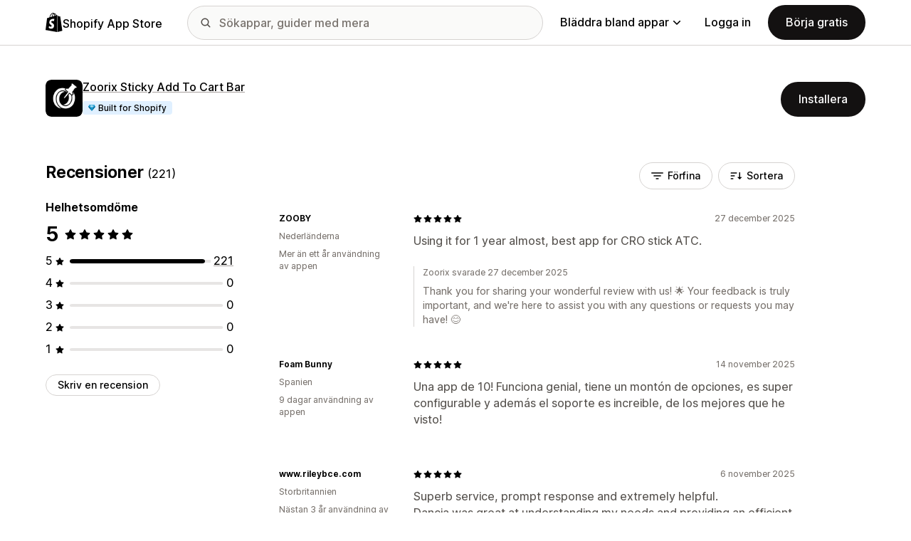

--- FILE ---
content_type: text/html; charset=utf-8
request_url: https://apps.shopify.com/zoorix-sticky-add-to-cart/reviews?locale=sv
body_size: 30416
content:
<!doctype html>
<html lang="sv">
<head>
  <meta charset="utf-8">
  <meta name="viewport" content="width=device-width, initial-scale=1">
  <title>Recensioner: Visa klistrad lägg till i kundvagn-bar på startsidan och produktsidorna | Shopifys appbutik</title>
  <meta name="description" content="Öka dina försäljningar med alltid synlig klistrad lägg till i kundvagn-bar, vilket gör det enkelt för dina kunder att köpa. Hoppa över kundvagnssid ...">
  <link rel="canonical" href="https://apps.shopify.com/zoorix-sticky-add-to-cart/reviews?locale=sv">
  <link rel="icon" type="image/x-icon" href="https://apps.shopify.com/cdn/shopifycloud/shopify_app_store/assets/favicon-3d790b3e382c5c5d7167509177c07784a9b8324b90473d7eb43c83dc1967b97d.png" />
    <meta property="og:title" content="Recensioner: Visa klistrad lägg till i kundvagn-bar på startsidan och produktsidorna | Shopifys appbutik"><meta property="og:description" content="Öka dina försäljningar med alltid synlig klistrad lägg till i kundvagn-bar, vilket gör det enkelt för dina kunder att köpa. Hoppa över kundvagnssid ..."><meta property="og:image" content="https://cdn.shopify.com/app-store/listing_images/b4ffea2d78d05e4b4f01ca3f37c07fee/icon/CIP015ispY0DEAE=.png"><meta property="og:url" content="https://apps.shopify.com/zoorix-sticky-add-to-cart?locale=sv"><meta property="twitter:card" content="reviews"><meta property="twitter:value1" content="Priser"><meta property="twitter:data1" content="Gratis testversion tillgänglig"><meta property="twitter:value2" content="Toppbetyg"><meta property="twitter:data2" content="5.0/5">
  <script type="application/ld+json">{"@context":"https://schema.org","@type":"SoftwareApplication","name":"Zoorix Sticky Add To Cart Bar","description":"","image":["https://cdn.shopify.com/app-store/listing_images/b4ffea2d78d05e4b4f01ca3f37c07fee/icon/CIP015ispY0DEAE=.png"],"operatingSystem":"Shopify","applicationCategory":"DeveloperApplication","brand":"Zoorix","aggregateRating":{"@type":"AggregateRating","ratingValue":5.0,"ratingCount":221}}</script>

  <meta name="csrf-param" content="authenticity_token" />
<meta name="csrf-token" content="dNZ1NSZwe3uTS4t0xYCiGayq6U8aUYHVqcpAq-QpfbrjNLC3TujsqTEAzpafXJ9EOgjOhs8qtnM0Fk82irDsxA" />
  <meta name="google-site-verification" content="Qu2Oloy2MEBgLgnmmmCTQ-0TuRH40OIOx63D8L8MbYQ">
  <link rel="alternate" href="https://apps.shopify.com/zoorix-sticky-add-to-cart/reviews" hreflang="x-default">
  <link rel="alternate" href="https://apps.shopify.com/zoorix-sticky-add-to-cart/reviews" hreflang="en">
  <link rel="alternate" href="https://apps.shopify.com/zoorix-sticky-add-to-cart/reviews?locale=cs" hreflang="cs">
  <link rel="alternate" href="https://apps.shopify.com/zoorix-sticky-add-to-cart/reviews?locale=da" hreflang="da">
  <link rel="alternate" href="https://apps.shopify.com/zoorix-sticky-add-to-cart/reviews?locale=de" hreflang="de">
  <link rel="alternate" href="https://apps.shopify.com/zoorix-sticky-add-to-cart/reviews?locale=es" hreflang="es">
  <link rel="alternate" href="https://apps.shopify.com/zoorix-sticky-add-to-cart/reviews?locale=fi" hreflang="fi">
  <link rel="alternate" href="https://apps.shopify.com/zoorix-sticky-add-to-cart/reviews?locale=fr" hreflang="fr">
  <link rel="alternate" href="https://apps.shopify.com/zoorix-sticky-add-to-cart/reviews?locale=it" hreflang="it">
  <link rel="alternate" href="https://apps.shopify.com/zoorix-sticky-add-to-cart/reviews?locale=ja" hreflang="ja">
  <link rel="alternate" href="https://apps.shopify.com/zoorix-sticky-add-to-cart/reviews?locale=ko" hreflang="ko">
  <link rel="alternate" href="https://apps.shopify.com/zoorix-sticky-add-to-cart/reviews?locale=nb" hreflang="nb">
  <link rel="alternate" href="https://apps.shopify.com/zoorix-sticky-add-to-cart/reviews?locale=nl" hreflang="nl">
  <link rel="alternate" href="https://apps.shopify.com/zoorix-sticky-add-to-cart/reviews?locale=pl" hreflang="pl">
  <link rel="alternate" href="https://apps.shopify.com/zoorix-sticky-add-to-cart/reviews?locale=pt-BR" hreflang="pt-BR">
  <link rel="alternate" href="https://apps.shopify.com/zoorix-sticky-add-to-cart/reviews?locale=pt-PT" hreflang="pt-PT">
  <link rel="alternate" href="https://apps.shopify.com/zoorix-sticky-add-to-cart/reviews?locale=sv" hreflang="sv">
  <link rel="alternate" href="https://apps.shopify.com/zoorix-sticky-add-to-cart/reviews?locale=th" hreflang="th">
  <link rel="alternate" href="https://apps.shopify.com/zoorix-sticky-add-to-cart/reviews?locale=tr" hreflang="tr">
  <link rel="alternate" href="https://apps.shopify.com/zoorix-sticky-add-to-cart/reviews?locale=zh-CN" hreflang="zh-CN">
  <link rel="alternate" href="https://apps.shopify.com/zoorix-sticky-add-to-cart/reviews?locale=zh-TW" hreflang="zh-TW">

    <script nonce="">
    window.bugsnagApiKey = 'e6295e2834074504b103aaaf32d1afcd'; 
  </script>

  <script
  type="text/javascript"
  nonce=""
  id="dux-data"
  
  
  data-mode=production>
  (function () {
    function getData(key) {
      const dux_info = document.getElementById('dux-data');
      if (dux_info && dux_info.dataset && dux_info.dataset[key]) {
        return dux_info.dataset[key];
      }
      return;
    }

    function loadScript(src) {
      const promise = new Promise(function(resolve, reject){
        const script = document.createElement('script');
        script.src = src;
        script.async = true;
        script.nonce = null;
        script.type = 'module';
        script.onload = () => {
          resolve(true);
        };
        script.onerror = () => {
          reject(false);
        };
        if (document.body) {
          document.body.appendChild(script);
        } else {
          document.addEventListener('DOMContentLoaded', () => {
            document.body.appendChild(script);
          });
        }
      });
      return promise;
    }

    loadScript(`https://cdn.shopify.com/shopifycloud/dux/dux-portal-5.0.1.min.js`).then(() => {

      Dux.init({
        service: 'appstore',
        mode: getData('mode') || 'development',
        eventHandlerEndpoint: 'https://apps.shopify.com/.well-known/dux',
        enableGtm: false,
        enableGtmLoader: false,
        enableActiveConsent: true,
        enableConsentBuffer: true,
        countryCode: "US",
        locale: "sv",
        shopId: getData('shop_id'),
        identityUuid: getData('identity_uuid'),
      })
    });
  })();
</script>

  <!-- Google tag (gtag.js) -->
<script nonce="">
  (function () {
    function checkConsent() {
      if (!window.Dux || !Dux.getConsentState) return;
      const consent = Dux.getConsentState();
      if (!consent.canLoadAnalytics || consent.optOutSaleOfData) return;

      document.removeEventListener('dux_consent_ready', checkConsent);
      document.removeEventListener('dux_consent_changed', checkConsent);
      loadTags();
    }

    function loadTags(evt) {
      const script = document.createElement('script');
      script.async = true;
      script.src = 'https://www.googletagmanager.com/gtag/js?l=partnersDataLayer';
      script.nonce = null;
      script.onload = () => {
        window.partnersDataLayer = window.partnersDataLayer || [];

        function gtag(){
          try {
            partnersDataLayer.push(arguments);
          } catch (err) {}
        }

        window.gtag = gtag;

        gtag('js', new Date());
      }
      script.onerror = () => {}

      document.head.appendChild(script);
    }
    document.addEventListener('dux_consent_ready', checkConsent);
    document.addEventListener('dux_consent_changed', checkConsent);
    checkConsent();
  })();
</script>

  <link rel="stylesheet" crossorigin="anonymous" href="https://apps.shopify.com/cdn/shopifycloud/shopify_app_store/assets/merchant-d66e05ac7d0de4b46801a910262f01f0f0229a8c8c62f12ec7ca358d5a7f8d2c.css" integrity="sha256-RuiNoZXTS7RBo7f3RTP1/2M+yvTwbIkRJcZ+pCv8WE4=" />
    <link rel="stylesheet" href="https://apps.shopify.com/cdn/shopifycloud/shopify_app_store/assets/tailwind-ea79d4c5bb176717e14e3281b1255821a444aa8c63f7982dd68d43d2bbbac8ef.css" data-turbo-track="reload" />
<link rel="stylesheet" href="https://apps.shopify.com/cdn/shopifycloud/shopify_app_store/assets/inter-font-7a30f1aa5d0f997bc5f993c436cf84ad0f46c641565f03872359951c99d9fab6.css" data-turbo-track="reload" />
  <meta id="i18nData" data-i18n="{&quot;frontend&quot;:{&quot;search_suggestions&quot;:{&quot;label&quot;:&quot;Sök&quot;,&quot;placeholder&quot;:&quot;Sök appar&quot;,&quot;search_placeholder&quot;:&quot;Sökappar, guider med mera&quot;,&quot;collections_header&quot;:&quot;Rekommenderade produktserier&quot;,&quot;categories_header&quot;:&quot;Kategorier&quot;,&quot;taxonomy_and_category_features&quot;:&quot;Kategorier och funktioner&quot;,&quot;guides_header&quot;:&quot;Guider&quot;,&quot;suggestions_available&quot;:&quot;Förslag är tillgängliga. Använd uppåt- och nedåtpilarna för att välja ett förslag och returtangenten för att använda det.&quot;,&quot;instructions&quot;:&quot;När du börjar skriva kan vi föreslå vanliga söktermer. Använd uppåt- och nedåtpilarna för att välja en sökterm.&quot;,&quot;taxonomy_header&quot;:&quot;Kategorier och produktserier&quot;,&quot;ask_about_header&quot;:&quot;Fråga om appar&quot;,&quot;clear_search_suggestions&quot;:&quot;Rensa&quot;,&quot;mobile_close_button&quot;:&quot;Stäng sökningen&quot;,&quot;delete_icon&quot;:&quot;Ta bort senaste sökningen&quot;},&quot;carousel&quot;:{&quot;aria_label&quot;:&quot;Appkarusell&quot;,&quot;live_region&quot;:&quot;Bild %{slide_number} av %{total_slides}&quot;},&quot;lightbox&quot;:{&quot;play&quot;:&quot;Spela upp karusell&quot;,&quot;pause&quot;:&quot;Pausa karusell&quot;,&quot;carousel_aria_roledescription&quot;:&quot;Karusell&quot;,&quot;slide_nav_aria_label&quot;:&quot;Välj bild&quot;,&quot;slide_aria_roledescription&quot;:&quot;Bild&quot;,&quot;slide_aria_label&quot;:&quot;%{currentSlide} av %{totalSlide}&quot;},&quot;review_modal&quot;:{&quot;modal_should_close&quot;:&quot;Din recension kommer att försvinna.&quot;},&quot;reply_review_modal&quot;:{&quot;confirm_should_close&quot;:&quot;Ditt svar kommer att försvinna.&quot;,&quot;confirm_delete&quot;:&quot;Radera svaret? Det här kan inte ångras.&quot;,&quot;create_title&quot;:&quot;Svara på recension&quot;,&quot;create_action&quot;:&quot;Skicka svar&quot;,&quot;update_title&quot;:&quot;Redigera svar&quot;,&quot;update_action&quot;:&quot;Redigera svar&quot;,&quot;errors&quot;:{&quot;duplicate&quot;:&quot;Den här recensionen har redan ett svar.&quot;,&quot;create&quot;:&quot;Du kan inte svara på den här recensionen.&quot;,&quot;update&quot;:&quot;Det här svaret är inte längre tillgängligt.&quot;,&quot;validate&quot;:&quot;Du kan inte uppdatera det här svaret eftersom minst ett fält i det ursprungliga svaret inte längre är giltigt.&quot;,&quot;general&quot;:&quot;Ett fel uppstod. Försök skicka din recension igen.&quot;}},&quot;review_link&quot;:{&quot;link_copied&quot;:&quot;Länken kopierad!&quot;},&quot;helpers&quot;:{&quot;toggle&quot;:{&quot;expand&quot;:&quot;Visa mer&quot;,&quot;collapse&quot;:&quot;Visa mindre&quot;,&quot;more&quot;:&quot;mer&quot;,&quot;more_html&quot;:&quot;+%{count} till&quot;}},&quot;reviews&quot;:{&quot;rated_x_stars&quot;:{&quot;one&quot;:&quot;%{count} stjärna i betyg&quot;,&quot;other&quot;:&quot;Betygsätt %{count} stjärnor&quot;},&quot;listing_cancel_on_create_text&quot;:&quot;Din recension kommer att försvinna.&quot;,&quot;listing_cancel_on_update_text&quot;:&quot;Detta kommer att radera alla ändringar du gjort i recensionen.&quot;,&quot;listing_delete_review_header&quot;:&quot;Ta bort recension?&quot;,&quot;listing_delete_review_text&quot;:&quot;Om du tar bort din recension betyder det att andra inte längre kan se den och lära av din erfarenhet med den här appen. Överväg att uppdatera din recension med ny information istället för att radera den.&quot;,&quot;review_listing&quot;:{&quot;show_full_review&quot;:&quot;Visa hela recensionen&quot;,&quot;show_full_reply&quot;:&quot;Visa hela svaret&quot;,&quot;show_less&quot;:&quot;Visa mindre&quot;,&quot;helpful_sr_label_helpful&quot;:{&quot;one&quot;:&quot;Markera som hjälpsam. %{count} person tyckte att den här recensionen var hjälpsam.&quot;,&quot;other&quot;:&quot;Markera som hjälpsamt. %{count} personer tyckte att den här recensionen var till hjälp.&quot;},&quot;helpful_sr_label_not_helpful&quot;:{&quot;one&quot;:&quot;Markera som inte hjälpsam. %{count} person tyckte att den här recensionen var hjälpsam.&quot;,&quot;other&quot;:&quot;Markera som inte hjälpsamt. %{count} personer tyckte att den här recensionen var till hjälp.&quot;},&quot;helpful_auth_to_rate&quot;:&quot;Logga in för att rösta att den här recensionen är hjälpsam.&quot;,&quot;helpful_feedback_flash_message&quot;:&quot;Tack för din feedback&quot;},&quot;review_create_error&quot;:&quot;Du kan bara recensera appar som du har installerat eller avinstallerat under de senaste 45 dagarna. Du måste dessutom prenumerera på en avgiftsbelagd Shopify-plan och sköta ditt konto utan anmärkningar.&quot;,&quot;review_update_error&quot;:&quot;Den här recensionen är inte längre tillgänglig.&quot;,&quot;review_validate_error&quot;:&quot;Du kan inte uppdatera den här recensionen eftersom minst ett fält i den ursprungliga recensionen inte längre är giltigt.&quot;,&quot;review_general_error&quot;:&quot;Ett fel uppstod. Vänta och försök skicka din recension lite senare.&quot;,&quot;review_account_type_error&quot;:&quot;Partners kan inte lämna recensioner i Shopifys appbutik. Detta bryter mot vårt partnerprogramavtal och vår policy för godtagbar användning.&quot;,&quot;review_conflict_error&quot;:&quot;Vi tog bort din tidigare recension för att skydda kvaliteten på recensionerna på vår marknadsplats. Du kan inte skriva någon ny recension av den här appen.&quot;},&quot;replies&quot;:{&quot;modal_create_header&quot;:&quot;Svara på recension&quot;,&quot;modal_create_body_label&quot;:&quot;Ge några tips för att hjälpa kunden att lösa eventuella problem med din app.&quot;,&quot;modal_create_primary_action&quot;:&quot;Skicka svar&quot;,&quot;modal_update_header&quot;:&quot;Uppdatera svar&quot;,&quot;modal_update_body_label&quot;:&quot;Uppdatera ditt upplagda svar. Granskaren kommer att bli underrättad om det nya innehållet.&quot;,&quot;modal_update_primary_action&quot;:&quot;Uppdatera svar&quot;,&quot;errors&quot;:{&quot;duplicate&quot;:&quot;Den här recensionen har redan ett svar.&quot;,&quot;create&quot;:&quot;Du kan inte svara på den här recensionen.&quot;,&quot;update&quot;:&quot;Det här svaret är inte längre tillgängligt.&quot;,&quot;validate&quot;:&quot;Du kan inte uppdatera det här svaret eftersom minst ett fält i det ursprungliga svaret inte längre är giltigt.&quot;,&quot;general&quot;:&quot;Ett fel uppstod. Var vänlig försök med din recension igen.&quot;,&quot;open_from_hash&quot;:&quot;Sidan du letar efter kunde inte hittas&quot;},&quot;cancel_on_create_text&quot;:&quot;Ditt svar kommer att försvinna.&quot;,&quot;cancel_on_update_text&quot;:&quot;Detta kommer att radera alla ändringar du gjort i svaret.&quot;,&quot;delete_header&quot;:&quot;Ta bort svar?&quot;,&quot;delete_text&quot;:&quot;Om du tar bort ditt svar betyder det att andra inte längre kan läsa det. Överväg att uppdatera din recension med ny information istället för att radera den.&quot;},&quot;support_interactions&quot;:{&quot;feedback_cancel_text&quot;:&quot;Din feedback kommer att försvinna.&quot;,&quot;modal_ok_action&quot;:&quot;Okej&quot;,&quot;close&quot;:&quot;Stäng&quot;},&quot;contact_support&quot;:{&quot;modal_close_text&quot;:&quot;Är du säker?&quot;}}}">
<meta id="monorailVisitorMetadata" data-monorail-visitor-metadata="{&quot;userToken&quot;:&quot;&quot;,&quot;sessionToken&quot;:&quot;&quot;,&quot;shopId&quot;:null,&quot;locale&quot;:&quot;sv&quot;,&quot;clientIp&quot;:&quot;3.140.241.141&quot;,&quot;userAgent&quot;:&quot;Mozilla/5.0 (Macintosh; Intel Mac OS X 10_15_7) AppleWebKit/537.36 (KHTML, like Gecko) Chrome/131.0.0.0 Safari/537.36; ClaudeBot/1.0; +claudebot@anthropic.com)&quot;,&quot;shopPlan&quot;:null}">
<script type="text/javascript" nonce="">

  window.I18n = window.I18n || {};
  let i18nObjs = [JSON.parse(document.getElementById("i18nData").dataset.i18n)];

  window.I18n.data = i18nObjs.reduce(function (accumulator, currentObj) {
    Object.keys(currentObj).forEach(function (key) {
      accumulator[key] = currentObj[key];
    });
    return accumulator;
  }, {});

  window.MonorailVisitorMetadata = JSON.parse(document.getElementById("monorailVisitorMetadata").dataset.monorailVisitorMetadata);

</script>

    
    
    <script src="https://apps.shopify.com/cdn/shopifycloud/shopify_app_store/bundles/assets/application_next-grxUYGKz.js" crossorigin="anonymous" type="module"></script><link rel="modulepreload" href="https://apps.shopify.com/cdn/shopifycloud/shopify_app_store/bundles/assets/decode-Bn6vFd8o.js" as="script" crossorigin="anonymous">
<link rel="modulepreload" href="https://apps.shopify.com/cdn/shopifycloud/shopify_app_store/bundles/assets/stimulus-DGM_J8cU.js" as="script" crossorigin="anonymous">
<link rel="modulepreload" href="https://apps.shopify.com/cdn/shopifycloud/shopify_app_store/bundles/assets/client-B855uHs9.js" as="script" crossorigin="anonymous">
<link rel="modulepreload" href="https://apps.shopify.com/cdn/shopifycloud/shopify_app_store/bundles/assets/monorail-edge-producer-9tm7TE-W.js" as="script" crossorigin="anonymous">
<link rel="modulepreload" href="https://apps.shopify.com/cdn/shopifycloud/shopify_app_store/bundles/assets/react-DwDBJDL7.js" as="script" crossorigin="anonymous">
<link rel="modulepreload" href="https://apps.shopify.com/cdn/shopifycloud/shopify_app_store/bundles/assets/index-B08taTzh.js" as="script" crossorigin="anonymous">
<link rel="modulepreload" href="https://apps.shopify.com/cdn/shopifycloud/shopify_app_store/bundles/assets/stimulus-C850IYwE.js" as="script" crossorigin="anonymous">
<link rel="modulepreload" href="https://apps.shopify.com/cdn/shopifycloud/shopify_app_store/bundles/assets/dom-helpers-E_jcM3uZ.js" as="script" crossorigin="anonymous">
<link rel="modulepreload" href="https://apps.shopify.com/cdn/shopifycloud/shopify_app_store/bundles/assets/preload-helper-gXX2zx0f.js" as="script" crossorigin="anonymous">
</head>
<body id="ReviewsIndex" class="tw-font-sans tw-antialiased tw-min-w-full tw-min-h-screen tw-flex tw-flex-col">
  <header id="AppStoreNavbar" data-section-name="global-nav" class="tw-sticky tw-top-0 tw-h-navHeight--mobile lg:tw-h-navHeight--desktop tw-z-[998] lg:tw-z-[1000] tw-border-b tw-bg-canvas-primary tw-text-fg-primary tw-border-b-stroke-primary">
  <nav class="tw-container tw-h-full tw-mx-auto tw-flex tw-items-center tw-justify-between lg:tw-py-sm tw-bg-[inherit] tw-leading-3">
    <div class="tw-grow lg:tw-grow-0">
      <a class="tw-inline-flex tw-items-center tw-gap-sm" aria-label="Logotyp för Shopifys appbutik" href="/?locale=sv">
            <span role="img" class="tw-w-xl"><svg xmlns="http://www.w3.org/2000/svg" fill="currentColor" viewBox="0 0 54 60">
  <path d="m37.82 59.855 15.187-3.774s-6.539-44.21-6.58-44.513a.582.582 0 0 0-.527-.49c-.219-.019-4.495-.084-4.495-.084s-2.606-2.53-3.586-3.49v52.351ZM36.166 7c-.003.002-.672.208-1.796.557-.189-.61-.465-1.36-.86-2.113-1.273-2.43-3.138-3.715-5.391-3.718h-.008c-.157 0-.312.015-.469.028a6.766 6.766 0 0 0-.203-.235C26.457.47 25.199-.042 23.691.003c-2.91.083-5.807 2.184-8.157 5.917-1.653 2.626-2.911 5.926-3.268 8.48l-5.729 1.775c-1.686.53-1.74.582-1.96 2.171C4.414 19.548 0 53.67 0 53.67L36.61 60V6.925c-.18.012-.342.045-.444.075Zm-8.454 2.618-6.174 1.911c.597-2.284 1.728-4.559 3.118-6.05.517-.555 1.24-1.174 2.097-1.527.804 1.68.98 4.058.96 5.666Zm-3.964-7.679c.683-.015 1.258.135 1.75.458-.787.409-1.547.995-2.26 1.76-1.848 1.983-3.264 5.061-3.83 8.03-1.76.545-3.484 1.08-5.07 1.57 1.001-4.674 4.919-11.688 9.41-11.818Zm-5.66 26.628c.196 3.114 8.39 3.794 8.85 11.09.361 5.739-3.045 9.665-7.953 9.975-5.89.371-9.133-3.105-9.133-3.105l1.248-5.31s3.264 2.462 5.877 2.297c1.707-.108 2.317-1.496 2.255-2.478-.257-4.062-6.929-3.822-7.35-10.498-.355-5.617 3.334-11.31 11.474-11.823 3.136-.198 4.743.603 4.743.603l-1.861 6.964s-2.077-.945-4.538-.79c-3.611.228-3.65 2.505-3.613 3.075ZM29.646 9.02c-.022-1.473-.197-3.523-.883-5.295 2.208.419 3.294 2.917 3.754 4.406-.851.262-1.821.562-2.871.889Z"/>
</svg>
</span>
            <span class="tw-text-label-lg tw-whitespace-nowrap tw-pt-2xs">
              Shopify App Store
            </span>
</a>    </div>
    <div class="tw-bg-[inherit] tw-flex tw-flex-grow-0 tw-justify-center tw-items-center lg:tw-px-8 lg:tw-flex-grow">
      
<div class="search-component tw-w-full tw-max-w-[500px]">
  <button name="button" type="submit" class="tw-block tw-w-5 tw-h-full tw-bg-no-repeat tw-bg-center lg:tw-hidden" data-module="ui-search-navbar__activator" aria-label="Sök">
    <span role="img"><svg fill="currentColor" xmlns="http://www.w3.org/2000/svg" viewBox="0 0 20 20"><path d="M2 8a6 6 0 1 1 12.01.01A6 6 0 0 1 2 8Zm17.7 10.3-5.39-5.4A8 8 0 1 0 0 8a8 8 0 0 0 12.9 6.31l5.4 5.4a1 1 0 1 0 1.4-1.42Z"/></svg>
</span>
    <span class="tw-hidden" aria-hidden="true">
      Sök
    </span>
  </button>
  <form id="UiSearchInputForm" data-source="autocomplete" class="tw-hidden tw-m-0 tw-relative lg:tw-block" action="/search" accept-charset="UTF-8" method="get">
      <div class="tw-absolute tw-top-1/2 -tw-translate-y-1/2 tw-translate-x-lg tw-bg-fg-secondary tw-w-[20px] tw-h-[20px] [mask-image:url(merchant/navbar/search-icon)] [mask-repeat:no-repeat] [mask-position:center] [mask-size:20px] tw-skew-x-0 tw-skew-y-0 tw-rotate-0 tw-scale-x-100 tw-scale-y-100">
      </div>
      <input type="search" name="q" id="q" placeholder="Sökappar, guider med mera" class="tw-w-full tw-max-w-[31.25rem] tw-h-12 tw-border-stroke-primary tw-bg-input-canvas-default tw-border tw-rounded-2xl tw-pl-[44px] tw-pr-14 tw-text-input-default tw-text-fg-primary placeholder:tw-text-fg-tertiary webkit-search-cancel-button:tw-hidden" autocomplete="off" />
</form></div>

      <div class="tw-bg-[inherit]">
          <div class="tw-hidden tw-ml-xl lg:tw-block tw-bg-[inherit]">
            
<div class="megamenu-component tw-bg-[inherit]">
  <button
    class="tw-group tw-flex tw-whitespace-nowrap tw-items-center tw-text-link-md link-block--primary"
    type="button"
    data-expandable-content
    data-has-overlay
    data-open-for-breakpoint="lg"
    data-content-id="AppStoreMegamenu">
      Bläddra bland appar
      <div class="tw-transition-transform tw-origin-center tw-duration-300 tw-rotate-0 tw-ease-out group-[.tw-active]:tw-rotate-180 tw-ml-1.5">
        <span role="img"><svg width="10" height="6" fill="currentColor" xmlns="http://www.w3.org/2000/svg"><path fill-rule="evenodd" clip-rule="evenodd" d="M9.78.22c.3.3.3.77 0 1.06L5.53 5.53c-.3.3-.77.3-1.06 0L.22 1.28A.75.75 0 0 1 1.28.22L5 3.94 8.72.22c.3-.3.77-.3 1.06 0Z"/></svg>
</span>
      </div>
  </button>
  <div id="AppStoreMegamenu" class="tw-fixed tw-overflow-hidden tw-left-0 tw-top-navHeight--desktop -tw-mt-1 tw-w-full tw-invisible -tw-translate-y-full tw-transition-[visibility,transform] tw-duration-300 tw-ease-out tw-bg-[inherit] tw-z-[-1] [&.tw-active]:tw-visible [&.tw-active]:tw-translate-y-0">
    <div class="tw-container tw-flex tw-flex-nowrap tw-pt-xl tw-pb-2xl tw-mx-auto tw-min-h-[350px]">
      <div class="tw-w-8/12 tw-pr-xl">
        <h2 class="tw-text-body-sm tw-pb-sm tw-opacity-60">Appar efter kategori</h2>
        <ul class="tw-grid tw-grid-cols-2 tw-grid-flow-row tw-gap-xl">
            <li class="tw-group">
              <a class="js-monorail-element-click-tracking tw-block tw-max-w-[340px]" data-monorail-click="AppStoreElementClick" data-element="Sales channels" data-element-group="nav-bar-megamenu" data-page-url="https://apps.shopify.com/zoorix-sticky-add-to-cart/reviews?locale=sv" data-page-type="all" href="https://apps.shopify.com/categories/sales-channels?locale=sv&amp;surface_detail=navbar-categories&amp;surface_type=navbar">
                <span class="tw-text-heading-md link-block--primary">
                  Försäljningskanaler
                </span>
                <p class="tw-text-body-sm tw-opacity-60">
                  Synkronisera produkter med marknadsplatser, produktflöden, säkerhetskopiering, kassasystem, detaljhandel
                </p>
</a>            </li>
            <li class="tw-group">
              <a class="js-monorail-element-click-tracking tw-block tw-max-w-[340px]" data-monorail-click="AppStoreElementClick" data-element="Finding products" data-element-group="nav-bar-megamenu" data-page-url="https://apps.shopify.com/zoorix-sticky-add-to-cart/reviews?locale=sv" data-page-type="all" href="https://apps.shopify.com/categories/finding-products?locale=sv&amp;surface_detail=navbar-categories&amp;surface_type=navbar">
                <span class="tw-text-heading-md link-block--primary">
                  Hitta produkter
                </span>
                <p class="tw-text-body-sm tw-opacity-60">
                  Köp in produkter via dropshipping, beställningstryck, grossister och andra leverantörer
                </p>
</a>            </li>
            <li class="tw-group">
              <a class="js-monorail-element-click-tracking tw-block tw-max-w-[340px]" data-monorail-click="AppStoreElementClick" data-element="Selling products" data-element-group="nav-bar-megamenu" data-page-url="https://apps.shopify.com/zoorix-sticky-add-to-cart/reviews?locale=sv" data-page-type="all" href="https://apps.shopify.com/categories/selling-products?locale=sv&amp;surface_detail=navbar-categories&amp;surface_type=navbar">
                <span class="tw-text-heading-md link-block--primary">
                  Sälja produkter
                </span>
                <p class="tw-text-body-sm tw-opacity-60">
                  Sälj mer med prenumerationer, digitala nedladdningar, betalningar, postförskott och produktalternativ
                </p>
</a>            </li>
            <li class="tw-group">
              <a class="js-monorail-element-click-tracking tw-block tw-max-w-[340px]" data-monorail-click="AppStoreElementClick" data-element="Orders and shipping" data-element-group="nav-bar-megamenu" data-page-url="https://apps.shopify.com/zoorix-sticky-add-to-cart/reviews?locale=sv" data-page-type="all" href="https://apps.shopify.com/categories/orders-and-shipping?locale=sv&amp;surface_detail=navbar-categories&amp;surface_type=navbar">
                <span class="tw-text-heading-md link-block--primary">
                  Order och leverans
                </span>
                <p class="tw-text-body-sm tw-opacity-60">
                  Sköt distributionen med orderspårning, fakturor, orderskrivare och fraktetiketter
                </p>
</a>            </li>
            <li class="tw-group">
              <a class="js-monorail-element-click-tracking tw-block tw-max-w-[340px]" data-monorail-click="AppStoreElementClick" data-element="Store design" data-element-group="nav-bar-megamenu" data-page-url="https://apps.shopify.com/zoorix-sticky-add-to-cart/reviews?locale=sv" data-page-type="all" href="https://apps.shopify.com/categories/store-design?locale=sv&amp;surface_detail=navbar-categories&amp;surface_type=navbar">
                <span class="tw-text-heading-md link-block--primary">
                  Butiksdesign
                </span>
                <p class="tw-text-body-sm tw-opacity-60">
                  Anpassa skyltfönster med SEO, översättning, valutakonvertering, förtroendemärken
                </p>
</a>            </li>
            <li class="tw-group">
              <a class="js-monorail-element-click-tracking tw-block tw-max-w-[340px]" data-monorail-click="AppStoreElementClick" data-element="Marketing and conversion" data-element-group="nav-bar-megamenu" data-page-url="https://apps.shopify.com/zoorix-sticky-add-to-cart/reviews?locale=sv" data-page-type="all" href="https://apps.shopify.com/categories/marketing-and-conversion?locale=sv&amp;surface_detail=navbar-categories&amp;surface_type=navbar">
                <span class="tw-text-heading-md link-block--primary">
                  Marknadsföring och konvertering
                </span>
                <p class="tw-text-body-sm tw-opacity-60">
                  Få kunder med hjälp av recensioner, paket, merförsäljning, kassan, e-postmarknadsföring
                </p>
</a>            </li>
            <li class="tw-group">
              <a class="js-monorail-element-click-tracking tw-block tw-max-w-[340px]" data-monorail-click="AppStoreElementClick" data-element="Store management" data-element-group="nav-bar-megamenu" data-page-url="https://apps.shopify.com/zoorix-sticky-add-to-cart/reviews?locale=sv" data-page-type="all" href="https://apps.shopify.com/categories/store-management?locale=sv&amp;surface_detail=navbar-categories&amp;surface_type=navbar">
                <span class="tw-text-heading-md link-block--primary">
                  Butikshantering
                </span>
                <p class="tw-text-body-sm tw-opacity-60">
                  Skala upp med support, chatt, Vanliga frågor, analysverktyg, automatisering av arbetsflödet
                </p>
</a>            </li>
        </ul>
      </div>
      <div class="tw-w-4/12 tw-pl-xl tw-relative before:tw-content-[''] before:tw-absolute before:tw-top-0 before:tw-left-0 before:tw-h-full before:tw-border-l before:tw-border-solid before:tw-border-[inherit] before:tw-opacity-20">
        <ul class="tw-grid tw-gap-lg">
            <li>
              <a class="js-monorail-element-click-tracking" data-monorail-click="AppStoreElementClick" data-element="merchant-tech-stack-clay-imports" data-element-group="nav-bar-megamenu" data-page-url="https://apps.shopify.com/zoorix-sticky-add-to-cart/reviews?locale=sv" data-page-type="all" href="https://apps.shopify.com/stories/merchant-tech-stack-clay-imports?locale=sv&amp;surface_detail=whats-new&amp;surface_type=navbar">
                    <div class="tw-group tw-flex tw-gap-md">
  <picture class="tw-w-appIcon--md tw-h-appIcon--md tw-bg-canvas-tertiary tw-rounded-xs tw-overflow-hidden tw-shrink-0">
  <img alt="" class="tw-transition tw-ease-out tw-duration-500 group-hover:tw-scale-[1.025]" srcset="https://apps.shopify.com/cdn/shopifycloud/shopify_app_store/assets/merchant/story-pages/merchant-tech-stack-clay-imports/hero-small-29ae04bfd18ae36a783491a276983e785c646d611d3ef007809f8be5f7b1518f.webp 1x, https://apps.shopify.com/cdn/shopifycloud/shopify_app_store/assets/merchant/story-pages/merchant-tech-stack-clay-imports/hero-small@2x-77f4889bdb60e3ca9a9741aca8839336f778f429a749e3642276f994029d6d09.webp 2x" src="https://apps.shopify.com/cdn/shopifycloud/shopify_app_store/assets/merchant/story-pages/merchant-tech-stack-clay-imports/hero-small-29ae04bfd18ae36a783491a276983e785c646d611d3ef007809f8be5f7b1518f.webp" />
</picture>

  <div>
    <div class="tw-text-body-sm tw-opacity-60">Den senaste tekniken för handlare</div>
    <span class="tw-text-heading-md link-block--primary">Clay Imports</span>
  </div>
</div>

</a>            </li>
            <li>
              <a class="js-monorail-element-click-tracking" data-monorail-click="AppStoreElementClick" data-element="spotlight-app-jotly" data-element-group="nav-bar-megamenu" data-page-url="https://apps.shopify.com/zoorix-sticky-add-to-cart/reviews?locale=sv" data-page-type="all" href="https://apps.shopify.com/stories/spotlight-app-jotly?locale=sv&amp;surface_detail=whats-new&amp;surface_type=navbar">
                    <div class="tw-group tw-flex tw-gap-md">
  <picture class="tw-w-appIcon--md tw-h-appIcon--md tw-bg-canvas-tertiary tw-rounded-xs tw-overflow-hidden tw-shrink-0">
  <img alt="" class="tw-transition tw-ease-out tw-duration-500 group-hover:tw-scale-[1.025]" srcset="https://apps.shopify.com/cdn/shopifycloud/shopify_app_store/assets/merchant/story-pages/spotlight-app-jotly/hero-small-e6398d5493e3e14a83a19485666976ab9b4087e35ddb0540713243f3013cb0fe.webp 1x, https://apps.shopify.com/cdn/shopifycloud/shopify_app_store/assets/merchant/story-pages/spotlight-app-jotly/hero-small@2x-f283547ede989dfb918445671eaf047b43ac950c66a01f0636a95f0558b82439.webp 2x" src="https://apps.shopify.com/cdn/shopifycloud/shopify_app_store/assets/merchant/story-pages/spotlight-app-jotly/hero-small-e6398d5493e3e14a83a19485666976ab9b4087e35ddb0540713243f3013cb0fe.webp" />
</picture>

  <div>
    <div class="tw-text-body-sm tw-opacity-60">Utvald app</div>
    <span class="tw-text-heading-md link-block--primary">Hitta något som passar dig med Jotly</span>
  </div>
</div>

</a>            </li>
            <li>
              <a class="js-monorail-element-click-tracking" data-monorail-click="AppStoreElementClick" data-element="guide-selling-b2b" data-element-group="nav-bar-megamenu" data-page-url="https://apps.shopify.com/zoorix-sticky-add-to-cart/reviews?locale=sv" data-page-type="all" href="https://apps.shopify.com/stories/guide-selling-b2b?locale=sv&amp;surface_detail=whats-new&amp;surface_type=navbar">
                    <div class="tw-group tw-flex tw-gap-md">
  <picture class="tw-w-appIcon--md tw-h-appIcon--md tw-bg-canvas-tertiary tw-rounded-xs tw-overflow-hidden tw-shrink-0">
  <img alt="" class="tw-transition tw-ease-out tw-duration-500 group-hover:tw-scale-[1.025]" srcset="https://apps.shopify.com/cdn/shopifycloud/shopify_app_store/assets/merchant/story-pages/guide-selling-b2b/hero-small-f65ea57243738ab1937033e5fd7f24b6996af8241ba3da48b3c90474137dc31f.webp 1x, https://apps.shopify.com/cdn/shopifycloud/shopify_app_store/assets/merchant/story-pages/guide-selling-b2b/hero-small@2x-28c6030f6efbc131b163735cb2e31a8c9c6b65e5fdcd0ca871c10bdd3fb8c0f2.webp 2x" src="https://apps.shopify.com/cdn/shopifycloud/shopify_app_store/assets/merchant/story-pages/guide-selling-b2b/hero-small-f65ea57243738ab1937033e5fd7f24b6996af8241ba3da48b3c90474137dc31f.webp" />
</picture>

  <div>
    <div class="tw-text-body-sm tw-opacity-60">Guide</div>
    <span class="tw-text-heading-md link-block--primary">Öka B2B-verksamheten med appar</span>
  </div>
</div>

</a>            </li>
            <li>
              <a class="js-monorail-element-click-tracking" data-monorail-click="AppStoreElementClick" data-element="guide-built-for-shopify" data-element-group="nav-bar-megamenu" data-page-url="https://apps.shopify.com/zoorix-sticky-add-to-cart/reviews?locale=sv" data-page-type="all" href="https://apps.shopify.com/stories/guide-built-for-shopify?locale=sv&amp;surface_detail=whats-new&amp;surface_type=navbar">
                <div class="tw-group tw-flex tw-gap-md">
  <picture class="tw-w-appIcon--md tw-h-appIcon--md tw-bg-canvas-tertiary tw-rounded-xs tw-overflow-hidden tw-shrink-0">
  <img alt="" class="tw-transition tw-ease-out tw-duration-500 group-hover:tw-scale-[1.025]" srcset="https://apps.shopify.com/cdn/shopifycloud/shopify_app_store/assets/merchant/story-pages/guide-built-for-shopify/hero-small-bfecd14829fca14568d8b3a0257f89e14c27206af8d8afef155b6cefba086eb6.webp 1x, https://apps.shopify.com/cdn/shopifycloud/shopify_app_store/assets/merchant/story-pages/guide-built-for-shopify/hero-small@2x-e5838d87db3c4ae47c5a698e2b26ad4b408864cedd289795c574d98cb4b643dd.webp 2x" src="https://apps.shopify.com/cdn/shopifycloud/shopify_app_store/assets/merchant/story-pages/guide-built-for-shopify/hero-small-bfecd14829fca14568d8b3a0257f89e14c27206af8d8afef155b6cefba086eb6.webp" />
</picture>

  <div>
    <div class="tw-text-body-sm tw-opacity-60">Guide</div>
    <span class="tw-text-heading-md link-block--primary">BFS: Din genväg till kvalitetsappar</span>
  </div>
</div>

</a>          </li>
            <li class="tw-group">
              <a class="js-monorail-element-click-tracking" data-monorail-click="AppStoreElementClick" data-element="all-app-stories" data-element-group="nav-bar-megamenu" data-page-url="https://apps.shopify.com/zoorix-sticky-add-to-cart/reviews?locale=sv" data-page-type="all" href="https://apps.shopify.com/stories?locale=sv&amp;surface_detail=whats-new&amp;surface_type=navbar">
                    <span class="tw-text-heading-md link-block--primary">
                      Fler berättelser
                    </span>
</a>            </li>
        </ul>
      </div>
    </div>
  </div>
</div>

          </div>
      </div>
    </div>
    <div class="tw-flex tw-flex-nowrap tw-flex-row tw-items-center">
      <button
        class="tw-nav-hamburger tw-block tw-w-5 tw-h-5 tw-bg-no-repeat tw-bg-center tw-ml-lg lg:tw-hidden"
        type="button"
        aria-label="Meny">
        <span role="img"><svg fill="currentColor" xmlns="http://www.w3.org/2000/svg" viewBox="0 0 20 16"><path d="M19 9H1a1 1 0 0 1 0-2h18a1 1 0 1 1 0 2Zm0-7H1a1 1 0 0 1 0-2h18a1 1 0 1 1 0 2Zm0 14H1a1 1 0 0 1 0-2h18a1 1 0 0 1 0 2Z"/></svg>
</span>
      </button>
      <div class="tw-hidden lg:tw-inline">
        <div class="login-logout-component">
    <a class="tw-group/link-component tw-underline-offset-linkOffset tw-decoration-linkWeight tw-text-link-md tw-no-underline hover:tw-underline active:tw-underline tw-text-fg-primary hover:tw-text-fg-primary active:tw-text-fg-primary tw-decoration-stroke-fg-primary js-monorail-element-click-tracking
            tw-border-transparent hover:tw-border-fg-primary" data-ga-event="Main Nav" data-ga-action="Clicked" data-ga-label="Log in" data-monorail-click="AppStoreElementClick" data-element="log-in-btn" data-element-group="nav-bar-megamenu" data-page-url="https://apps.shopify.com/zoorix-sticky-add-to-cart/reviews?locale=sv" data-page-type="all" href="/login/initiate_shopify_auth_without_shop?locale=sv&amp;redirect_uri=%2Fzoorix-sticky-add-to-cart%2Freviews%3Flocale%3Dsv%26show_store_picker%3D1&amp;return_to=%2Fzoorix-sticky-add-to-cart%2Freviews%3Flocale%3Dsv">Logga in</a>

</div>

      </div>
      <div class="tw-hidden lg:tw-inline lg:tw-ml-6">
          <div class="signup-component">
  <a class="tw-rounded-full tw-cursor-pointer tw-no-underline tw-appearance-none tw-inline-block tw-text-center tw-border disabled:tw-cursor-not-allowed tw-outline-3 tw-outline-button-outline-focus focus-visible:tw-outline tw-button-primary tw-whitespace-nowrap tw-px-5 tw-py-sm sm:tw-px-6 sm:tw-py-md tw-text-link-md js-monorail-element-click-tracking tw-w-full" data-monorail-click="AppStoreElementClick" data-element="get-started-btn" data-element-group="nav-bar-megamenu" data-page-url="https://apps.shopify.com/zoorix-sticky-add-to-cart/reviews?locale=sv" data-page-type="all" href="https://accounts.shopify.com/store-create?_s=&amp;_y=&amp;locale=sv&amp;signup_page=https%3A%2F%2Fapps.shopify.com%2Fzoorix-sticky-add-to-cart%2Freviews%3Flocale%3Dsv&amp;signup_types%5B%5D=paid_trial_experience">
  Börja gratis
</a>
</div>

      </div>
    </div>
  </nav>
</header>


  <div data-section-name="global-nav" class="tw-appstore-side-navbar
        tw-w-full tw-h-full tw-bg-canvas-primary tw-bottom-0
        tw-overflow-y-auto tw-fixed tw-top-0 tw-right-0
        tw-z-[1000] tw-invisible
        tw-translate-x-full
        sm:tw-w-96
        lg:tw-will-change-auto
        [&amp;.tw-is-open]:tw-translate-x-0
        [&amp;.tw-is-open]:tw-visible" role="dialog" aria-label="Huvudnavigering" aria-modal="true">
  <div class="side-menu-component tw-h-full tw-container">
  <div class="tw-min-h-full tw-flex tw-flex-col">
    <div class="tw-sticky tw-top-sm tw-bg-canvas-primary tw-bg-opacity-80 tw-backdrop-blur-sm tw-rounded-full tw-flex tw-justify-center tw-self-end tw-h-3xl tw-w-3xl -tw-mr-[14px] tw-items-center tw-shrink-0">
      <button name="button" type="button" class="tw-appstore-side-menu__close-button tw-bg-no-repeat tw-bg-center tw-box-content tw-h-5 tw-w-5" style="background-image: url(https://apps.shopify.com/cdn/shopifycloud/shopify_app_store/assets/merchant/navbar/close-d8135512b5f5d89ef5d4c8ae94041d79fcc8addea0e1b4adf07547db4197b4b8.svg); background-size: 1.25rem" aria-label="stäng" data-ga-event="Main Nav" data-ga-action="close navigation" data-monorail-click="AppStoreElementClick" data-element="close-side-menu" data-element-group="side-menu" data-page-url="https://apps.shopify.com/zoorix-sticky-add-to-cart/reviews?locale=sv" data-page-type="all"></button>
    </div>
    <div class="tw-flex tw-flex-col tw-pb-xl tw-grow tw-gap-y-8 tw-justify-between">
      <div class="tw-pb-8">
        <div aria-hidden="true" class="tw-text-heading-md tw-text-fg-tertiary tw-mb-md">
          Appar efter kategori
        </div>
        <ul aria-label="Appar efter kategori">
            <li class="tw-mb-sm last:tw-mb-0">
              <a class="tw-group/link-component tw-underline-offset-linkOffset tw-decoration-linkWeight tw-text-link-md lg:tw-text-link-lg tw-no-underline hover:tw-underline active:tw-underline tw-text-fg-primary hover:tw-text-fg-primary active:tw-text-fg-primary tw-decoration-stroke-fg-primary js-monorail-element-click-tracking !tw-text-heading-lg" data-monorail-click="AppStoreElementClick" data-element="Sales channels" data-element-group="side-menu" data-page-url="https://apps.shopify.com/zoorix-sticky-add-to-cart/reviews?locale=sv" data-page-type="all" href="https://apps.shopify.com/categories/sales-channels?locale=sv&amp;surface_detail=navbar-categories&amp;surface_type=navbar">
                Försäljningskanaler
</a>
            </li>
            <li class="tw-mb-sm last:tw-mb-0">
              <a class="tw-group/link-component tw-underline-offset-linkOffset tw-decoration-linkWeight tw-text-link-md lg:tw-text-link-lg tw-no-underline hover:tw-underline active:tw-underline tw-text-fg-primary hover:tw-text-fg-primary active:tw-text-fg-primary tw-decoration-stroke-fg-primary js-monorail-element-click-tracking !tw-text-heading-lg" data-monorail-click="AppStoreElementClick" data-element="Finding products" data-element-group="side-menu" data-page-url="https://apps.shopify.com/zoorix-sticky-add-to-cart/reviews?locale=sv" data-page-type="all" href="https://apps.shopify.com/categories/finding-products?locale=sv&amp;surface_detail=navbar-categories&amp;surface_type=navbar">
                Hitta produkter
</a>
            </li>
            <li class="tw-mb-sm last:tw-mb-0">
              <a class="tw-group/link-component tw-underline-offset-linkOffset tw-decoration-linkWeight tw-text-link-md lg:tw-text-link-lg tw-no-underline hover:tw-underline active:tw-underline tw-text-fg-primary hover:tw-text-fg-primary active:tw-text-fg-primary tw-decoration-stroke-fg-primary js-monorail-element-click-tracking !tw-text-heading-lg" data-monorail-click="AppStoreElementClick" data-element="Selling products" data-element-group="side-menu" data-page-url="https://apps.shopify.com/zoorix-sticky-add-to-cart/reviews?locale=sv" data-page-type="all" href="https://apps.shopify.com/categories/selling-products?locale=sv&amp;surface_detail=navbar-categories&amp;surface_type=navbar">
                Sälja produkter
</a>
            </li>
            <li class="tw-mb-sm last:tw-mb-0">
              <a class="tw-group/link-component tw-underline-offset-linkOffset tw-decoration-linkWeight tw-text-link-md lg:tw-text-link-lg tw-no-underline hover:tw-underline active:tw-underline tw-text-fg-primary hover:tw-text-fg-primary active:tw-text-fg-primary tw-decoration-stroke-fg-primary js-monorail-element-click-tracking !tw-text-heading-lg" data-monorail-click="AppStoreElementClick" data-element="Orders and shipping" data-element-group="side-menu" data-page-url="https://apps.shopify.com/zoorix-sticky-add-to-cart/reviews?locale=sv" data-page-type="all" href="https://apps.shopify.com/categories/orders-and-shipping?locale=sv&amp;surface_detail=navbar-categories&amp;surface_type=navbar">
                Order och leverans
</a>
            </li>
            <li class="tw-mb-sm last:tw-mb-0">
              <a class="tw-group/link-component tw-underline-offset-linkOffset tw-decoration-linkWeight tw-text-link-md lg:tw-text-link-lg tw-no-underline hover:tw-underline active:tw-underline tw-text-fg-primary hover:tw-text-fg-primary active:tw-text-fg-primary tw-decoration-stroke-fg-primary js-monorail-element-click-tracking !tw-text-heading-lg" data-monorail-click="AppStoreElementClick" data-element="Store design" data-element-group="side-menu" data-page-url="https://apps.shopify.com/zoorix-sticky-add-to-cart/reviews?locale=sv" data-page-type="all" href="https://apps.shopify.com/categories/store-design?locale=sv&amp;surface_detail=navbar-categories&amp;surface_type=navbar">
                Butiksdesign
</a>
            </li>
            <li class="tw-mb-sm last:tw-mb-0">
              <a class="tw-group/link-component tw-underline-offset-linkOffset tw-decoration-linkWeight tw-text-link-md lg:tw-text-link-lg tw-no-underline hover:tw-underline active:tw-underline tw-text-fg-primary hover:tw-text-fg-primary active:tw-text-fg-primary tw-decoration-stroke-fg-primary js-monorail-element-click-tracking !tw-text-heading-lg" data-monorail-click="AppStoreElementClick" data-element="Marketing and conversion" data-element-group="side-menu" data-page-url="https://apps.shopify.com/zoorix-sticky-add-to-cart/reviews?locale=sv" data-page-type="all" href="https://apps.shopify.com/categories/marketing-and-conversion?locale=sv&amp;surface_detail=navbar-categories&amp;surface_type=navbar">
                Marknadsföring och konvertering
</a>
            </li>
            <li class="tw-mb-sm last:tw-mb-0">
              <a class="tw-group/link-component tw-underline-offset-linkOffset tw-decoration-linkWeight tw-text-link-md lg:tw-text-link-lg tw-no-underline hover:tw-underline active:tw-underline tw-text-fg-primary hover:tw-text-fg-primary active:tw-text-fg-primary tw-decoration-stroke-fg-primary js-monorail-element-click-tracking !tw-text-heading-lg" data-monorail-click="AppStoreElementClick" data-element="Store management" data-element-group="side-menu" data-page-url="https://apps.shopify.com/zoorix-sticky-add-to-cart/reviews?locale=sv" data-page-type="all" href="https://apps.shopify.com/categories/store-management?locale=sv&amp;surface_detail=navbar-categories&amp;surface_type=navbar">
                Butikshantering
</a>
            </li>
        </ul>
        <div aria-hidden="true" class="tw-text-heading-md tw-text-fg-tertiary tw-mt-xl tw-mb-md">
          Appberättelser
        </div>
        <ul aria-label="Appberättelser">
            <li class="tw-mb-sm last:tw-mb-0">
              <a class="js-monorail-element-click-tracking" data-monorail-click="AppStoreElementClick" data-element="merchant-tech-stack-clay-imports" data-element-group="side-menu" data-page-url="https://apps.shopify.com/zoorix-sticky-add-to-cart/reviews?locale=sv" data-page-type="all" href="https://apps.shopify.com/stories/merchant-tech-stack-clay-imports?locale=sv&amp;surface_detail=whats-new&amp;surface_type=navbar">
                <div class="tw-group tw-flex tw-gap-md">
  <picture class="tw-w-appIcon--md tw-h-appIcon--md tw-bg-canvas-tertiary tw-rounded-xs tw-overflow-hidden tw-shrink-0">
  <img alt="" class="tw-transition tw-ease-out tw-duration-500 group-hover:tw-scale-[1.025]" srcset="https://apps.shopify.com/cdn/shopifycloud/shopify_app_store/assets/merchant/story-pages/merchant-tech-stack-clay-imports/hero-small-29ae04bfd18ae36a783491a276983e785c646d611d3ef007809f8be5f7b1518f.webp 1x, https://apps.shopify.com/cdn/shopifycloud/shopify_app_store/assets/merchant/story-pages/merchant-tech-stack-clay-imports/hero-small@2x-77f4889bdb60e3ca9a9741aca8839336f778f429a749e3642276f994029d6d09.webp 2x" src="https://apps.shopify.com/cdn/shopifycloud/shopify_app_store/assets/merchant/story-pages/merchant-tech-stack-clay-imports/hero-small-29ae04bfd18ae36a783491a276983e785c646d611d3ef007809f8be5f7b1518f.webp" />
</picture>

  <div>
    <div class="tw-text-body-sm tw-opacity-60">Den senaste tekniken för handlare</div>
    <span class="tw-text-heading-md link-block--primary">Clay Imports</span>
  </div>
</div>

</a>            </li>
            <li class="tw-mb-sm last:tw-mb-0">
              <a class="js-monorail-element-click-tracking" data-monorail-click="AppStoreElementClick" data-element="spotlight-app-jotly" data-element-group="side-menu" data-page-url="https://apps.shopify.com/zoorix-sticky-add-to-cart/reviews?locale=sv" data-page-type="all" href="https://apps.shopify.com/stories/spotlight-app-jotly?locale=sv&amp;surface_detail=whats-new&amp;surface_type=navbar">
                <div class="tw-group tw-flex tw-gap-md">
  <picture class="tw-w-appIcon--md tw-h-appIcon--md tw-bg-canvas-tertiary tw-rounded-xs tw-overflow-hidden tw-shrink-0">
  <img alt="" class="tw-transition tw-ease-out tw-duration-500 group-hover:tw-scale-[1.025]" srcset="https://apps.shopify.com/cdn/shopifycloud/shopify_app_store/assets/merchant/story-pages/spotlight-app-jotly/hero-small-e6398d5493e3e14a83a19485666976ab9b4087e35ddb0540713243f3013cb0fe.webp 1x, https://apps.shopify.com/cdn/shopifycloud/shopify_app_store/assets/merchant/story-pages/spotlight-app-jotly/hero-small@2x-f283547ede989dfb918445671eaf047b43ac950c66a01f0636a95f0558b82439.webp 2x" src="https://apps.shopify.com/cdn/shopifycloud/shopify_app_store/assets/merchant/story-pages/spotlight-app-jotly/hero-small-e6398d5493e3e14a83a19485666976ab9b4087e35ddb0540713243f3013cb0fe.webp" />
</picture>

  <div>
    <div class="tw-text-body-sm tw-opacity-60">Utvald app</div>
    <span class="tw-text-heading-md link-block--primary">Hitta något som passar dig med Jotly</span>
  </div>
</div>

</a>            </li>
            <li class="tw-mb-sm last:tw-mb-0">
              <a class="js-monorail-element-click-tracking" data-monorail-click="AppStoreElementClick" data-element="guide-selling-b2b" data-element-group="side-menu" data-page-url="https://apps.shopify.com/zoorix-sticky-add-to-cart/reviews?locale=sv" data-page-type="all" href="https://apps.shopify.com/stories/guide-selling-b2b?locale=sv&amp;surface_detail=whats-new&amp;surface_type=navbar">
                <div class="tw-group tw-flex tw-gap-md">
  <picture class="tw-w-appIcon--md tw-h-appIcon--md tw-bg-canvas-tertiary tw-rounded-xs tw-overflow-hidden tw-shrink-0">
  <img alt="" class="tw-transition tw-ease-out tw-duration-500 group-hover:tw-scale-[1.025]" srcset="https://apps.shopify.com/cdn/shopifycloud/shopify_app_store/assets/merchant/story-pages/guide-selling-b2b/hero-small-f65ea57243738ab1937033e5fd7f24b6996af8241ba3da48b3c90474137dc31f.webp 1x, https://apps.shopify.com/cdn/shopifycloud/shopify_app_store/assets/merchant/story-pages/guide-selling-b2b/hero-small@2x-28c6030f6efbc131b163735cb2e31a8c9c6b65e5fdcd0ca871c10bdd3fb8c0f2.webp 2x" src="https://apps.shopify.com/cdn/shopifycloud/shopify_app_store/assets/merchant/story-pages/guide-selling-b2b/hero-small-f65ea57243738ab1937033e5fd7f24b6996af8241ba3da48b3c90474137dc31f.webp" />
</picture>

  <div>
    <div class="tw-text-body-sm tw-opacity-60">Guide</div>
    <span class="tw-text-heading-md link-block--primary">Öka B2B-verksamheten med appar</span>
  </div>
</div>

</a>            </li>
            <li class="tw-mb-sm last:tw-mb-0">
              <a class="js-monorail-element-click-tracking" data-monorail-click="AppStoreElementClick" data-element="guide-built-for-shopify" data-element-group="side-menu" data-page-url="https://apps.shopify.com/zoorix-sticky-add-to-cart/reviews?locale=sv" data-page-type="all" href="https://apps.shopify.com/stories/guide-built-for-shopify?locale=sv&amp;surface_detail=whats-new&amp;surface_type=navbar">
                <div class="tw-group tw-flex tw-gap-md">
  <picture class="tw-w-appIcon--md tw-h-appIcon--md tw-bg-canvas-tertiary tw-rounded-xs tw-overflow-hidden tw-shrink-0">
  <img alt="" class="tw-transition tw-ease-out tw-duration-500 group-hover:tw-scale-[1.025]" srcset="https://apps.shopify.com/cdn/shopifycloud/shopify_app_store/assets/merchant/story-pages/guide-built-for-shopify/hero-small-bfecd14829fca14568d8b3a0257f89e14c27206af8d8afef155b6cefba086eb6.webp 1x, https://apps.shopify.com/cdn/shopifycloud/shopify_app_store/assets/merchant/story-pages/guide-built-for-shopify/hero-small@2x-e5838d87db3c4ae47c5a698e2b26ad4b408864cedd289795c574d98cb4b643dd.webp 2x" src="https://apps.shopify.com/cdn/shopifycloud/shopify_app_store/assets/merchant/story-pages/guide-built-for-shopify/hero-small-bfecd14829fca14568d8b3a0257f89e14c27206af8d8afef155b6cefba086eb6.webp" />
</picture>

  <div>
    <div class="tw-text-body-sm tw-opacity-60">Guide</div>
    <span class="tw-text-heading-md link-block--primary">BFS: Din genväg till kvalitetsappar</span>
  </div>
</div>

</a>            </li>

            <li class="tw-mt-8">
              <a class="js-monorail-element-click-tracking tw-text-heading-md link-block--primary" data-monorail-click="AppStoreElementClick" data-element="all-app-stories" data-element-group="side-menu" data-page-url="https://apps.shopify.com/zoorix-sticky-add-to-cart/reviews?locale=sv" data-page-type="all" href="https://apps.shopify.com/stories?locale=sv&amp;surface_detail=whats-new&amp;surface_type=navbar">Fler berättelser</a>
            </li>
        </ul>
      </div>
      <div>
        <ul>
            <li class="tw-mb-md">
              <div class="signup-component">
  <a class="tw-rounded-full tw-cursor-pointer tw-no-underline tw-appearance-none tw-inline-block tw-text-center tw-border disabled:tw-cursor-not-allowed tw-outline-3 tw-outline-button-outline-focus focus-visible:tw-outline tw-button-primary tw-whitespace-nowrap tw-px-5 tw-py-sm sm:tw-px-6 sm:tw-py-md tw-text-link-md js-monorail-element-click-tracking tw-w-full" data-monorail-click="AppStoreElementClick" data-element="get-started-btn" data-element-group="side-menu" data-page-url="https://apps.shopify.com/zoorix-sticky-add-to-cart/reviews?locale=sv" data-page-type="all" href="https://accounts.shopify.com/store-create?_s=&amp;_y=&amp;locale=sv&amp;signup_page=https%3A%2F%2Fapps.shopify.com%2Fzoorix-sticky-add-to-cart%2Freviews%3Flocale%3Dsv&amp;signup_types%5B%5D=paid_trial_experience">
  Börja gratis
</a>
</div>

            </li>
          <li>
            <div class="login-logout-component">
    <a class="tw-rounded-full tw-cursor-pointer tw-no-underline tw-appearance-none tw-inline-block tw-text-center tw-border disabled:tw-cursor-not-allowed tw-outline-3 tw-outline-button-outline-focus focus-visible:tw-outline tw-button-secondary tw-whitespace-nowrap tw-px-5 tw-py-sm sm:tw-px-6 sm:tw-py-md tw-text-link-md js-monorail-element-click-tracking tw-w-full" data-ga-event="Main Nav" data-ga-action="Clicked" data-ga-label="Log in" data-monorail-click="AppStoreElementClick" data-element="log-in-btn" data-element-group="side-menu" data-page-url="https://apps.shopify.com/zoorix-sticky-add-to-cart/reviews?locale=sv" data-page-type="all" href="/login/initiate_shopify_auth_without_shop?locale=sv&amp;redirect_uri=%2Fzoorix-sticky-add-to-cart%2Freviews%3Flocale%3Dsv%26show_store_picker%3D1&amp;return_to=%2Fzoorix-sticky-add-to-cart%2Freviews%3Flocale%3Dsv">
  Logga in
</a>
</div>

        </ul>
      </div>
    </div>
  </div>
</div>

</div>

  <div data-section-name="global-nav" class="tw-appstore-side-search
        tw-w-full tw-h-full tw-bg-canvas-primary tw-bottom-0
        tw-overflow-y-auto tw-fixed tw-top-0 tw-right-0
        tw-z-[1000] tw-invisible
        tw-translate-x-full
        sm:tw-w-96
        lg:tw-will-change-auto
        [&amp;.tw-is-open]:tw-translate-x-0
        [&amp;.tw-is-open]:tw-visible sm:tw-w-full sm:tw-h-16 sm:tw-overflow-visible sm:tw-pb-0" role="dialog" aria-label="Huvudnavigering" aria-modal="true">
  <div id="UiSearchNavbar" class="tw-h-full tw-container">
  <form id="UiSearchSuggestionForm" class="tw-w-full sm:tw-relative tw-flex tw-items-center sm:tw-h-full" action="/search" role="search" data-source="autocomplete">
    <input type="hidden" name="st_source" id="st_source" value="" autocomplete="off" />
  </form>
</div>

</div>

  <main class="tw-grow">
    

<section id="arp-reviews" class="tw-bg-canvas-primary tw-scroll-mt-xl">
  <div class="tw-container tw-py-6 lg:tw-py-12">
    <div class="tw-invisible" data-monorail-waypoint="AppStoreSurfaceWaypoint" data-waypoint-threshold="0.1" data-waypoint-app-grouping-handle="ReviewsController" data-waypoint-waypoint="1" data-waypoint-surface="app_reviews" data-waypoint-surface-version="redesign" data-waypoint-surface-detail="reviews-start">
</div>
    <div class="tw-flex tw-justify-between tw-mb-2xl tw-flex-col md:tw-flex-row md:tw-mb-4xl">
  <div class="lg:tw-pr-2xl">
    <div class="tw-flex tw-flex-col tw-gap-xl">
  <div class="tw-flex tw-gap-md tw-items-stretch">
      <figure class="tw-overflow-hidden tw-shrink-0 tw-rounded-sm tw-w-3xl tw-h-3xl lg:tw-w-appIcon--sm lg:tw-h-appIcon--sm tw-relative
  after:tw-content-[''] after:tw-absolute after:tw-inset-0 after:tw-rounded-sm after:tw-shadow-[inset_0_0_0_1px_rgba(0,0,0,0.1)]">
        <img alt="Zoorix Sticky Add To Cart Bar" class="tw-rounded-sm tw-block tw-w-full" src="https://cdn.shopify.com/app-store/listing_images/b4ffea2d78d05e4b4f01ca3f37c07fee/icon/CIP015ispY0DEAE=.png" />
      </figure>

    <div class="tw-flex tw-flex-col tw-justify-center">
      <h1 class="tw-text-heading-lg tw-whitespace-normal tw-hyphens tw-text-balance -tw-my-xs">
          <a class="tw-group/link-component tw-underline-offset-linkOffset tw-decoration-linkWeight tw-text-link-md tw-underline hover:tw-no-underline active:tw-no-underline tw-text-fg-primary hover:tw-text-fg-highlight-primary active:tw-text-fg-highlight-primary tw-decoration-stroke-link-default hover:tw-decoration-stroke-link-hover tw-border-none" href="/zoorix-sticky-add-to-cart?locale=sv">
            Zoorix Sticky Add To Cart Bar
</a>
      </h1>

        <div class="tw-mt-sm">
          <div class="built-for-shopify-badge-container">
    <div data-controller="popover-modal"
     data-popover-modal-focus-on-open-value="false"
     data-popover-modal-close-if-click-outside-value="true"
     data-popover-modal-backdrop-visible-class="max-md:eco-modal-backdrop--visible"
     data-popover-modal-popover-visible-class="max-md:eco-modal--open"
     data-action="keydown.esc->popover-modal#close click->popover-modal#nop:stop resize@window-&gt;popover-modal#close"
     class="tw-relative">
            <div data-monorail-click="AppStoreElementClick" data-element="built-for-shopify-badge" data-element-group="built-for-shopify-badge" data-element-content="zoorix-sticky-add-to-cart" data-page-url="https://apps.shopify.com/zoorix-sticky-add-to-cart/reviews?locale=sv" data-page-type="app_reviews">
          <button
            data-popover-modal-target="activator"
            data-action="click->popover-modal#toggle"
            class="tw-cursor-help tw-group/bfs-popover" aria-hidden="true">
            <span class="tw-inline-flex tw-self-start tw-items-center tw-rounded-xs tw-whitespace-nowrap tw-py-3xs tw-px-sm tw-text-label-sm tw-leading-xl tw-bg-canvas-accent-bfs-default group-hover/bfs-popover:tw-bg-canvas-accent-bfs-hover tw-text-fg-primary built-for-shopify-badge">
    <span role="presentation"><svg class="tw-h-[0.75em]" viewBox="0 0 16 14" fill="none" xmlns="http://www.w3.org/2000/svg"><path d="m13 0-1 5-4 9 8-9.5L13 0ZM3 0l1 5 4 9-8-9.5L3 0Z" fill="#1495CC"/><path d="m3 0 1 5 4 9 4-9 1-5H3Z" fill="#58B7DF"/><path d="M8 14 4 5l-4-.5L8 14ZM8 14l4-9 4-.5L8 14Z" fill="#035F86"/><path d="M8 5.5 4 5l4 9 4-9-4 .5Z" fill="#1495CC"/><path d="m4 5 4-5 4 5-4.001.5L4 5Z" fill="#A9DEF4"/><path d="M4 5 3 0h5L4 5ZM12 5l1-5H8l4 5Z" fill="#58B7DF"/><path d="M4 5 3 0 0 4.5 4 5ZM12 5l1-5 3 4.5-4 .5Z" fill="#1495CC"/></svg>
</span>
    <span class="tw-ml-xs">Built for Shopify</span>
</span>

          </button>
</div>
  <div  role="dialog" class="md:tw-absolute eco-popover-modal-mobile tw-z-[99999] md:tw-z-[5] md:tw-left-0 tw-mt-1 md:tw-p-4 tw-bg-canvas-primary tw-border tw-border-stroke-secondary tw-hidden tw-shadow-lg tw-rounded-tl-md tw-rounded-tr-md md:tw-rounded-md md:tw-py-sm md:tw-px-md md:tw-rounded-sm tw-mt-sm" tabIndex="-1" data-popover-modal-target="popover">
    <div class="max-md:eco-modal-section max-md:eco-modal-section--visible max-md:tw-flex">
      <div class="max-md:eco-modal-body tw-pt-4 md:tw-pt-0 max-md:tw-min-h-0 max-md:tw-pt-0">
                <p class="tw-text-fg-primary md:tw-w-8xl tw-text-body-md md:tw-text-body-xs">
          Uppfyller våra högsta standarder för prestanda, design och integrering.

        <a class="tw-group/link-component tw-underline-offset-linkOffset tw-decoration-linkWeight tw-text-link-xs tw-underline hover:tw-no-underline active:tw-no-underline tw-text-fg-primary hover:tw-text-fg-highlight-primary active:tw-text-fg-highlight-primary tw-decoration-stroke-link-default hover:tw-decoration-stroke-link-hover tw-ml-2xs tw-text-nowrap" data-action="click-&gt;popover-modal#close:stop" data-monorail-click="AppStoreElementClick" data-element="built-for-shopify-badge-popover-link" data-element-group="built-for-shopify-badge" data-element-content="zoorix-sticky-add-to-cart" data-page-url="https://apps.shopify.com/zoorix-sticky-add-to-cart/reviews?locale=sv" data-page-type="app_reviews" href="https://apps.shopify.com/stories/guide-built-for-shopify?locale=sv&amp;shallow_install_type=app_reviews&amp;surface_detail=zoorix-sticky-add-to-cart&amp;surface_type=app_reviews">
          Mer information <span class="tw-hidden">Öppnas i nytt fönster</span>
<span aria-hidden="true" class="tw-inline-block tw-pl-[0.375em] group-hover/link-component:tw-translate-x-2xs tw-transition-transform tw-will-change-transform"><span role="img"><svg class="tw-h-[0.5em] tw-mb-[0.025em]" viewBox="0 0 6 10" fill="currentColor" xmlns="http://www.w3.org/2000/svg"><path fill-rule="evenodd" clip-rule="evenodd" d="M0.21914 0.220001C0.51914 -0.0799988 0.98914 -0.0799988 1.27914 0.220001L5.52914 4.47C5.82914 4.77 5.82914 5.24 5.52914 5.53L1.27914 9.78C1.13697 9.91248 0.948919 9.9846 0.754618 9.98118C0.560317 9.97775 0.374932 9.89904 0.237519 9.76162C0.100106 9.62421 0.0213938 9.43882 0.0179656 9.24452C0.0145374 9.05022 0.0866606 8.86218 0.219141 8.72L3.93914 5L0.21914 1.28C-0.0808598 0.980001 -0.0808598 0.510001 0.21914 0.220001Z"/></svg>
</span></span></a>
        </p>

      </div>
    </div>
  </div>
  <div class="eco-modal-backdrop" data-popover-modal-target="backdrop" data-action="click-&gt;popover-modal#close:stop"></div>
</div>
</div>

        </div>
    </div>
  </div>
</div>

  </div>

  <div class="tw-mt-xl md:tw-mt-0 md:tw-flex md:tw-items-end">
    <form target="_blank" rel="noopener" class="button_to" method="post" action="/login/initiate_shopify_auth_without_shop?locale=sv"><button class="tw-rounded-full tw-cursor-pointer tw-no-underline tw-appearance-none tw-inline-block tw-text-center tw-border disabled:tw-cursor-not-allowed tw-outline-3 tw-outline-button-outline-focus focus-visible:tw-outline tw-button-primary tw-w-full tw-px-5 tw-py-sm sm:tw-px-6 sm:tw-py-md tw-text-link-md md:tw-whitespace-normal tw-whitespace-nowrap " data-referrer="" data-api-key="b4ffea2d78d05e4b4f01ca3f37c07fee" data-monorail-track="UnauthenticatedShallowInstall" data-track-action="App details button" data-track-category="Install" data-track-label="zoorix-sticky-add-to-cart" data-partner-tracking-enabled="true" data-partner-tracking-event="event" data-partner-tracking-category="Shopify App Store" data-partner-tracking-primary-action="Add App button" data-partner-google-analytics-id="" data-partner-tracking-label="zoorix-sticky-add-to-cart" data-partner-tracking-secondary-action="add_to_cart" data-partner-tracking-currency="USD" data-component-name="login-to-install-button" type="submit">
  
  Installera

</button><input type="hidden" name="authenticity_token" value="P6NfuoPxkYu8uI2pKpIlkAMEbvnPebFFK4QgAWn_wvGoQZo462kGWR7zyEtwThjNlaZJMBoChuO2WC-cB2ZTjw" autocomplete="off" /><input type="hidden" name="auth_intent" value="install" autocomplete="off" /><input type="hidden" name="id" value="b4ffea2d78d05e4b4f01ca3f37c07fee" autocomplete="off" /><input type="hidden" name="redirect_uri" value="/zoorix-sticky-add-to-cart/reviews?locale=sv&amp;show_store_picker=1" autocomplete="off" /><input type="hidden" name="return_to" value="/zoorix-sticky-add-to-cart/reviews" autocomplete="off" /></form>
  </div>
</div>

    <div class="tw-grid tw-grid-cols-12 tw-gap-gutter--mobile lg:tw-gap-gutter--desktop tw-items-start">

  <div class="tw-col-span-full md:tw-col-span-3 md:tw-sticky md:tw-top-navOffset--desktop tw-mb-xl md:tw-pr-gutter--mobile lg:tw-pr-0">
    <h2 class="tw-mb-lg xl:tw-mb-xl">
      <span class="tw-text-heading-xl">
        Recensioner
      </span>
        <span class="tw-text-body-md">
          (221)
        </span>
    </h2>
    <div class="app-reviews-metrics tw-max-w-[500px]">
  <div class="tw-text-heading-md tw-pb-xs lg:tw-pb-sm">
    Helhetsomdöme
  </div>

  <div class="tw-flex tw-items-center tw-text-fg-primary tw-text-heading-2xl tw-pb-sm lg:tw-pb-0">
    <div aria-label="5.0 av 5 stjärnor">
      5
    </div>
    <div class="tw-pl-sm" aria-hidden="true">
      <div class="tw-flex tw-relative tw-space-x-1 tw-w-5xl tw-h-lg" aria-label="5.0 out of 5 stars" role="img">
        <svg class="tw-fill-fg-primary tw-w-lg tw-h-lg" viewBox="0 0 16 15" fill="none" xmlns="http://www.w3.org/2000/svg">
  <path fill-rule="evenodd" clip-rule="evenodd" d="M8 0.75C8.14001 0.74991 8.27725 0.789014 8.39619 0.862887C8.51513 0.93676 8.61102 1.04245 8.673 1.168L10.555 4.983L14.765 5.595C14.9035 5.61511 15.0335 5.67355 15.1405 5.76372C15.2475 5.85388 15.3271 5.97218 15.3704 6.10523C15.4137 6.23829 15.4189 6.3808 15.3854 6.51665C15.3519 6.6525 15.2811 6.77628 15.181 6.874L12.135 9.844L12.854 14.036C12.8777 14.1739 12.8624 14.3157 12.8097 14.4454C12.757 14.5751 12.6691 14.6874 12.5559 14.7697C12.4427 14.852 12.3087 14.901 12.1691 14.9111C12.0295 14.9212 11.8899 14.8921 11.766 14.827L8 12.847L4.234 14.827C4.11018 14.892 3.97066 14.9211 3.83119 14.911C3.69171 14.9009 3.55784 14.852 3.44468 14.7699C3.33152 14.6877 3.24359 14.5755 3.19081 14.446C3.13803 14.3165 3.12251 14.1749 3.146 14.037L3.866 9.843L0.817997 6.874C0.717563 6.77632 0.646496 6.65247 0.612848 6.51647C0.579201 6.38047 0.584318 6.23777 0.627621 6.10453C0.670924 5.97129 0.75068 5.85284 0.857852 5.76261C0.965025 5.67238 1.09533 5.61397 1.234 5.594L5.444 4.983L7.327 1.168C7.38898 1.04245 7.48486 0.93676 7.6038 0.862887C7.72274 0.789014 7.85998 0.74991 8 0.75Z" />
</svg>

        <svg class="tw-fill-fg-primary tw-w-lg tw-h-lg" viewBox="0 0 16 15" fill="none" xmlns="http://www.w3.org/2000/svg">
  <path fill-rule="evenodd" clip-rule="evenodd" d="M8 0.75C8.14001 0.74991 8.27725 0.789014 8.39619 0.862887C8.51513 0.93676 8.61102 1.04245 8.673 1.168L10.555 4.983L14.765 5.595C14.9035 5.61511 15.0335 5.67355 15.1405 5.76372C15.2475 5.85388 15.3271 5.97218 15.3704 6.10523C15.4137 6.23829 15.4189 6.3808 15.3854 6.51665C15.3519 6.6525 15.2811 6.77628 15.181 6.874L12.135 9.844L12.854 14.036C12.8777 14.1739 12.8624 14.3157 12.8097 14.4454C12.757 14.5751 12.6691 14.6874 12.5559 14.7697C12.4427 14.852 12.3087 14.901 12.1691 14.9111C12.0295 14.9212 11.8899 14.8921 11.766 14.827L8 12.847L4.234 14.827C4.11018 14.892 3.97066 14.9211 3.83119 14.911C3.69171 14.9009 3.55784 14.852 3.44468 14.7699C3.33152 14.6877 3.24359 14.5755 3.19081 14.446C3.13803 14.3165 3.12251 14.1749 3.146 14.037L3.866 9.843L0.817997 6.874C0.717563 6.77632 0.646496 6.65247 0.612848 6.51647C0.579201 6.38047 0.584318 6.23777 0.627621 6.10453C0.670924 5.97129 0.75068 5.85284 0.857852 5.76261C0.965025 5.67238 1.09533 5.61397 1.234 5.594L5.444 4.983L7.327 1.168C7.38898 1.04245 7.48486 0.93676 7.6038 0.862887C7.72274 0.789014 7.85998 0.74991 8 0.75Z" />
</svg>

        <svg class="tw-fill-fg-primary tw-w-lg tw-h-lg" viewBox="0 0 16 15" fill="none" xmlns="http://www.w3.org/2000/svg">
  <path fill-rule="evenodd" clip-rule="evenodd" d="M8 0.75C8.14001 0.74991 8.27725 0.789014 8.39619 0.862887C8.51513 0.93676 8.61102 1.04245 8.673 1.168L10.555 4.983L14.765 5.595C14.9035 5.61511 15.0335 5.67355 15.1405 5.76372C15.2475 5.85388 15.3271 5.97218 15.3704 6.10523C15.4137 6.23829 15.4189 6.3808 15.3854 6.51665C15.3519 6.6525 15.2811 6.77628 15.181 6.874L12.135 9.844L12.854 14.036C12.8777 14.1739 12.8624 14.3157 12.8097 14.4454C12.757 14.5751 12.6691 14.6874 12.5559 14.7697C12.4427 14.852 12.3087 14.901 12.1691 14.9111C12.0295 14.9212 11.8899 14.8921 11.766 14.827L8 12.847L4.234 14.827C4.11018 14.892 3.97066 14.9211 3.83119 14.911C3.69171 14.9009 3.55784 14.852 3.44468 14.7699C3.33152 14.6877 3.24359 14.5755 3.19081 14.446C3.13803 14.3165 3.12251 14.1749 3.146 14.037L3.866 9.843L0.817997 6.874C0.717563 6.77632 0.646496 6.65247 0.612848 6.51647C0.579201 6.38047 0.584318 6.23777 0.627621 6.10453C0.670924 5.97129 0.75068 5.85284 0.857852 5.76261C0.965025 5.67238 1.09533 5.61397 1.234 5.594L5.444 4.983L7.327 1.168C7.38898 1.04245 7.48486 0.93676 7.6038 0.862887C7.72274 0.789014 7.85998 0.74991 8 0.75Z" />
</svg>

        <svg class="tw-fill-fg-primary tw-w-lg tw-h-lg" viewBox="0 0 16 15" fill="none" xmlns="http://www.w3.org/2000/svg">
  <path fill-rule="evenodd" clip-rule="evenodd" d="M8 0.75C8.14001 0.74991 8.27725 0.789014 8.39619 0.862887C8.51513 0.93676 8.61102 1.04245 8.673 1.168L10.555 4.983L14.765 5.595C14.9035 5.61511 15.0335 5.67355 15.1405 5.76372C15.2475 5.85388 15.3271 5.97218 15.3704 6.10523C15.4137 6.23829 15.4189 6.3808 15.3854 6.51665C15.3519 6.6525 15.2811 6.77628 15.181 6.874L12.135 9.844L12.854 14.036C12.8777 14.1739 12.8624 14.3157 12.8097 14.4454C12.757 14.5751 12.6691 14.6874 12.5559 14.7697C12.4427 14.852 12.3087 14.901 12.1691 14.9111C12.0295 14.9212 11.8899 14.8921 11.766 14.827L8 12.847L4.234 14.827C4.11018 14.892 3.97066 14.9211 3.83119 14.911C3.69171 14.9009 3.55784 14.852 3.44468 14.7699C3.33152 14.6877 3.24359 14.5755 3.19081 14.446C3.13803 14.3165 3.12251 14.1749 3.146 14.037L3.866 9.843L0.817997 6.874C0.717563 6.77632 0.646496 6.65247 0.612848 6.51647C0.579201 6.38047 0.584318 6.23777 0.627621 6.10453C0.670924 5.97129 0.75068 5.85284 0.857852 5.76261C0.965025 5.67238 1.09533 5.61397 1.234 5.594L5.444 4.983L7.327 1.168C7.38898 1.04245 7.48486 0.93676 7.6038 0.862887C7.72274 0.789014 7.85998 0.74991 8 0.75Z" />
</svg>

        <svg class="tw-fill-fg-primary tw-w-lg tw-h-lg" viewBox="0 0 16 15" fill="none" xmlns="http://www.w3.org/2000/svg">
  <path fill-rule="evenodd" clip-rule="evenodd" d="M8 0.75C8.14001 0.74991 8.27725 0.789014 8.39619 0.862887C8.51513 0.93676 8.61102 1.04245 8.673 1.168L10.555 4.983L14.765 5.595C14.9035 5.61511 15.0335 5.67355 15.1405 5.76372C15.2475 5.85388 15.3271 5.97218 15.3704 6.10523C15.4137 6.23829 15.4189 6.3808 15.3854 6.51665C15.3519 6.6525 15.2811 6.77628 15.181 6.874L12.135 9.844L12.854 14.036C12.8777 14.1739 12.8624 14.3157 12.8097 14.4454C12.757 14.5751 12.6691 14.6874 12.5559 14.7697C12.4427 14.852 12.3087 14.901 12.1691 14.9111C12.0295 14.9212 11.8899 14.8921 11.766 14.827L8 12.847L4.234 14.827C4.11018 14.892 3.97066 14.9211 3.83119 14.911C3.69171 14.9009 3.55784 14.852 3.44468 14.7699C3.33152 14.6877 3.24359 14.5755 3.19081 14.446C3.13803 14.3165 3.12251 14.1749 3.146 14.037L3.866 9.843L0.817997 6.874C0.717563 6.77632 0.646496 6.65247 0.612848 6.51647C0.579201 6.38047 0.584318 6.23777 0.627621 6.10453C0.670924 5.97129 0.75068 5.85284 0.857852 5.76261C0.965025 5.67238 1.09533 5.61397 1.234 5.594L5.444 4.983L7.327 1.168C7.38898 1.04245 7.48486 0.93676 7.6038 0.862887C7.72274 0.789014 7.85998 0.74991 8 0.75Z" />
</svg>



</div>

    </div>
  </div>

  <div class="tw-text-body-md">
  <span class="tw-hidden">
    Antal per omdömesnivå
  </span>

  <ul>
      <li class="tw-flex tw-items-center tw-mt-sm tw-relative tw-z-0">
        <div class="tw-flex tw-items-center" aria-hidden="true">
          <div class="tw-mr-2xs tw-w-md tw-text-fg-primary" aria-hidden="true">
            5
          </div>
          <div class="tw-text-fg-primary tw-w-md tw-h-md" aria-hidden="true">
            <svg class="tw-w-md tw-h-md tw-fill-fg-primary" viewBox="0 0 16 15" fill="none" xmlns="http://www.w3.org/2000/svg">
  <path fill-rule="evenodd" clip-rule="evenodd" d="M8 0.75C8.14001 0.74991 8.27725 0.789014 8.39619 0.862887C8.51513 0.93676 8.61102 1.04245 8.673 1.168L10.555 4.983L14.765 5.595C14.9035 5.61511 15.0335 5.67355 15.1405 5.76372C15.2475 5.85388 15.3271 5.97218 15.3704 6.10523C15.4137 6.23829 15.4189 6.3808 15.3854 6.51665C15.3519 6.6525 15.2811 6.77628 15.181 6.874L12.135 9.844L12.854 14.036C12.8777 14.1739 12.8624 14.3157 12.8097 14.4454C12.757 14.5751 12.6691 14.6874 12.5559 14.7697C12.4427 14.852 12.3087 14.901 12.1691 14.9111C12.0295 14.9212 11.8899 14.8921 11.766 14.827L8 12.847L4.234 14.827C4.11018 14.892 3.97066 14.9211 3.83119 14.911C3.69171 14.9009 3.55784 14.852 3.44468 14.7699C3.33152 14.6877 3.24359 14.5755 3.19081 14.446C3.13803 14.3165 3.12251 14.1749 3.146 14.037L3.866 9.843L0.817997 6.874C0.717563 6.77632 0.646496 6.65247 0.612848 6.51647C0.579201 6.38047 0.584318 6.23777 0.627621 6.10453C0.670924 5.97129 0.75068 5.85284 0.857852 5.76261C0.965025 5.67238 1.09533 5.61397 1.234 5.594L5.444 4.983L7.327 1.168C7.38898 1.04245 7.48486 0.93676 7.6038 0.862887C7.72274 0.789014 7.85998 0.74991 8 0.75Z" />
</svg>

          </div>
        </div>

        <span class="tw-hidden">
          100 % av omdömena har 5 stjärnor
        </span>

        <div class="tw-mx-sm tw-w-full tw-flex-grow tw-relative tw-flex tw-items-center" aria-hidden="true">
          <div class="tw-flex tw-w-full tw-items-center tw-absolute tw-z-[1]">
            <svg class="tw-h-[6px] tw-w-full tw-max-w-[calc(100%-2rem)]">
              <rect rx="4" ry="4" width="100%" height="6" class="tw-fill-fg-primary" />
            </svg>
          </div>
          <div class="tw-absolute tw-w-full">
            <svg class="tw-h-[4px] tw-w-full">
              <rect rx="3" ry="3" width="97%" height="4" class="tw-fill-stroke-secondary" />
            </svg>
          </div>
        </div>

        <div class="tw-text-fg-primary tw-body-md tw-text-left tw-absolute tw-right-0 tw-bg-canvas-primary tw-pl-xs tw-z-10">
            <a class="tw-text-fg-primary tw-body-md" aria-label="221 recensioner totalt" href="/zoorix-sticky-add-to-cart/reviews?locale=sv&amp;ratings%5B%5D=5">
              <span class="link-block--underline">
                221
              </span>
</a>        </div>
      </li>
      <li class="tw-flex tw-items-center tw-mt-sm tw-relative tw-z-0">
        <div class="tw-flex tw-items-center" aria-hidden="true">
          <div class="tw-mr-2xs tw-w-md tw-text-fg-primary" aria-hidden="true">
            4
          </div>
          <div class="tw-text-fg-primary tw-w-md tw-h-md" aria-hidden="true">
            <svg class="tw-w-md tw-h-md tw-fill-fg-primary" viewBox="0 0 16 15" fill="none" xmlns="http://www.w3.org/2000/svg">
  <path fill-rule="evenodd" clip-rule="evenodd" d="M8 0.75C8.14001 0.74991 8.27725 0.789014 8.39619 0.862887C8.51513 0.93676 8.61102 1.04245 8.673 1.168L10.555 4.983L14.765 5.595C14.9035 5.61511 15.0335 5.67355 15.1405 5.76372C15.2475 5.85388 15.3271 5.97218 15.3704 6.10523C15.4137 6.23829 15.4189 6.3808 15.3854 6.51665C15.3519 6.6525 15.2811 6.77628 15.181 6.874L12.135 9.844L12.854 14.036C12.8777 14.1739 12.8624 14.3157 12.8097 14.4454C12.757 14.5751 12.6691 14.6874 12.5559 14.7697C12.4427 14.852 12.3087 14.901 12.1691 14.9111C12.0295 14.9212 11.8899 14.8921 11.766 14.827L8 12.847L4.234 14.827C4.11018 14.892 3.97066 14.9211 3.83119 14.911C3.69171 14.9009 3.55784 14.852 3.44468 14.7699C3.33152 14.6877 3.24359 14.5755 3.19081 14.446C3.13803 14.3165 3.12251 14.1749 3.146 14.037L3.866 9.843L0.817997 6.874C0.717563 6.77632 0.646496 6.65247 0.612848 6.51647C0.579201 6.38047 0.584318 6.23777 0.627621 6.10453C0.670924 5.97129 0.75068 5.85284 0.857852 5.76261C0.965025 5.67238 1.09533 5.61397 1.234 5.594L5.444 4.983L7.327 1.168C7.38898 1.04245 7.48486 0.93676 7.6038 0.862887C7.72274 0.789014 7.85998 0.74991 8 0.75Z" />
</svg>

          </div>
        </div>

        <span class="tw-hidden">
          0 % av omdömena har 4 stjärnor
        </span>

        <div class="tw-mx-sm tw-w-full tw-flex-grow tw-relative tw-flex tw-items-center" aria-hidden="true">
          <div class="tw-flex tw-w-full tw-items-center tw-absolute tw-z-[1]">
            <svg class="tw-h-[6px] tw-w-full tw-max-w-[calc(100%-2rem)]">
              <rect rx="4" ry="4" width="0%" height="6" class="tw-fill-fg-primary" />
            </svg>
          </div>
          <div class="tw-absolute tw-w-full">
            <svg class="tw-h-[4px] tw-w-full">
              <rect rx="3" ry="3" width="97%" height="4" class="tw-fill-stroke-secondary" />
            </svg>
          </div>
        </div>

        <div class="tw-text-fg-primary tw-body-md tw-text-left tw-absolute tw-right-0 tw-bg-canvas-primary tw-pl-xs tw-z-10">
            <span aria-hidden="true">
              0
            </span>
        </div>
      </li>
      <li class="tw-flex tw-items-center tw-mt-sm tw-relative tw-z-0">
        <div class="tw-flex tw-items-center" aria-hidden="true">
          <div class="tw-mr-2xs tw-w-md tw-text-fg-primary" aria-hidden="true">
            3
          </div>
          <div class="tw-text-fg-primary tw-w-md tw-h-md" aria-hidden="true">
            <svg class="tw-w-md tw-h-md tw-fill-fg-primary" viewBox="0 0 16 15" fill="none" xmlns="http://www.w3.org/2000/svg">
  <path fill-rule="evenodd" clip-rule="evenodd" d="M8 0.75C8.14001 0.74991 8.27725 0.789014 8.39619 0.862887C8.51513 0.93676 8.61102 1.04245 8.673 1.168L10.555 4.983L14.765 5.595C14.9035 5.61511 15.0335 5.67355 15.1405 5.76372C15.2475 5.85388 15.3271 5.97218 15.3704 6.10523C15.4137 6.23829 15.4189 6.3808 15.3854 6.51665C15.3519 6.6525 15.2811 6.77628 15.181 6.874L12.135 9.844L12.854 14.036C12.8777 14.1739 12.8624 14.3157 12.8097 14.4454C12.757 14.5751 12.6691 14.6874 12.5559 14.7697C12.4427 14.852 12.3087 14.901 12.1691 14.9111C12.0295 14.9212 11.8899 14.8921 11.766 14.827L8 12.847L4.234 14.827C4.11018 14.892 3.97066 14.9211 3.83119 14.911C3.69171 14.9009 3.55784 14.852 3.44468 14.7699C3.33152 14.6877 3.24359 14.5755 3.19081 14.446C3.13803 14.3165 3.12251 14.1749 3.146 14.037L3.866 9.843L0.817997 6.874C0.717563 6.77632 0.646496 6.65247 0.612848 6.51647C0.579201 6.38047 0.584318 6.23777 0.627621 6.10453C0.670924 5.97129 0.75068 5.85284 0.857852 5.76261C0.965025 5.67238 1.09533 5.61397 1.234 5.594L5.444 4.983L7.327 1.168C7.38898 1.04245 7.48486 0.93676 7.6038 0.862887C7.72274 0.789014 7.85998 0.74991 8 0.75Z" />
</svg>

          </div>
        </div>

        <span class="tw-hidden">
          0 % av omdömena har 3 stjärnor
        </span>

        <div class="tw-mx-sm tw-w-full tw-flex-grow tw-relative tw-flex tw-items-center" aria-hidden="true">
          <div class="tw-flex tw-w-full tw-items-center tw-absolute tw-z-[1]">
            <svg class="tw-h-[6px] tw-w-full tw-max-w-[calc(100%-2rem)]">
              <rect rx="4" ry="4" width="0%" height="6" class="tw-fill-fg-primary" />
            </svg>
          </div>
          <div class="tw-absolute tw-w-full">
            <svg class="tw-h-[4px] tw-w-full">
              <rect rx="3" ry="3" width="97%" height="4" class="tw-fill-stroke-secondary" />
            </svg>
          </div>
        </div>

        <div class="tw-text-fg-primary tw-body-md tw-text-left tw-absolute tw-right-0 tw-bg-canvas-primary tw-pl-xs tw-z-10">
            <span aria-hidden="true">
              0
            </span>
        </div>
      </li>
      <li class="tw-flex tw-items-center tw-mt-sm tw-relative tw-z-0">
        <div class="tw-flex tw-items-center" aria-hidden="true">
          <div class="tw-mr-2xs tw-w-md tw-text-fg-primary" aria-hidden="true">
            2
          </div>
          <div class="tw-text-fg-primary tw-w-md tw-h-md" aria-hidden="true">
            <svg class="tw-w-md tw-h-md tw-fill-fg-primary" viewBox="0 0 16 15" fill="none" xmlns="http://www.w3.org/2000/svg">
  <path fill-rule="evenodd" clip-rule="evenodd" d="M8 0.75C8.14001 0.74991 8.27725 0.789014 8.39619 0.862887C8.51513 0.93676 8.61102 1.04245 8.673 1.168L10.555 4.983L14.765 5.595C14.9035 5.61511 15.0335 5.67355 15.1405 5.76372C15.2475 5.85388 15.3271 5.97218 15.3704 6.10523C15.4137 6.23829 15.4189 6.3808 15.3854 6.51665C15.3519 6.6525 15.2811 6.77628 15.181 6.874L12.135 9.844L12.854 14.036C12.8777 14.1739 12.8624 14.3157 12.8097 14.4454C12.757 14.5751 12.6691 14.6874 12.5559 14.7697C12.4427 14.852 12.3087 14.901 12.1691 14.9111C12.0295 14.9212 11.8899 14.8921 11.766 14.827L8 12.847L4.234 14.827C4.11018 14.892 3.97066 14.9211 3.83119 14.911C3.69171 14.9009 3.55784 14.852 3.44468 14.7699C3.33152 14.6877 3.24359 14.5755 3.19081 14.446C3.13803 14.3165 3.12251 14.1749 3.146 14.037L3.866 9.843L0.817997 6.874C0.717563 6.77632 0.646496 6.65247 0.612848 6.51647C0.579201 6.38047 0.584318 6.23777 0.627621 6.10453C0.670924 5.97129 0.75068 5.85284 0.857852 5.76261C0.965025 5.67238 1.09533 5.61397 1.234 5.594L5.444 4.983L7.327 1.168C7.38898 1.04245 7.48486 0.93676 7.6038 0.862887C7.72274 0.789014 7.85998 0.74991 8 0.75Z" />
</svg>

          </div>
        </div>

        <span class="tw-hidden">
          0 % av omdömena har 2 stjärnor
        </span>

        <div class="tw-mx-sm tw-w-full tw-flex-grow tw-relative tw-flex tw-items-center" aria-hidden="true">
          <div class="tw-flex tw-w-full tw-items-center tw-absolute tw-z-[1]">
            <svg class="tw-h-[6px] tw-w-full tw-max-w-[calc(100%-2rem)]">
              <rect rx="4" ry="4" width="0%" height="6" class="tw-fill-fg-primary" />
            </svg>
          </div>
          <div class="tw-absolute tw-w-full">
            <svg class="tw-h-[4px] tw-w-full">
              <rect rx="3" ry="3" width="97%" height="4" class="tw-fill-stroke-secondary" />
            </svg>
          </div>
        </div>

        <div class="tw-text-fg-primary tw-body-md tw-text-left tw-absolute tw-right-0 tw-bg-canvas-primary tw-pl-xs tw-z-10">
            <span aria-hidden="true">
              0
            </span>
        </div>
      </li>
      <li class="tw-flex tw-items-center tw-mt-sm tw-relative tw-z-0">
        <div class="tw-flex tw-items-center" aria-hidden="true">
          <div class="tw-mr-2xs tw-w-md tw-text-fg-primary" aria-hidden="true">
            1
          </div>
          <div class="tw-text-fg-primary tw-w-md tw-h-md" aria-hidden="true">
            <svg class="tw-w-md tw-h-md tw-fill-fg-primary" viewBox="0 0 16 15" fill="none" xmlns="http://www.w3.org/2000/svg">
  <path fill-rule="evenodd" clip-rule="evenodd" d="M8 0.75C8.14001 0.74991 8.27725 0.789014 8.39619 0.862887C8.51513 0.93676 8.61102 1.04245 8.673 1.168L10.555 4.983L14.765 5.595C14.9035 5.61511 15.0335 5.67355 15.1405 5.76372C15.2475 5.85388 15.3271 5.97218 15.3704 6.10523C15.4137 6.23829 15.4189 6.3808 15.3854 6.51665C15.3519 6.6525 15.2811 6.77628 15.181 6.874L12.135 9.844L12.854 14.036C12.8777 14.1739 12.8624 14.3157 12.8097 14.4454C12.757 14.5751 12.6691 14.6874 12.5559 14.7697C12.4427 14.852 12.3087 14.901 12.1691 14.9111C12.0295 14.9212 11.8899 14.8921 11.766 14.827L8 12.847L4.234 14.827C4.11018 14.892 3.97066 14.9211 3.83119 14.911C3.69171 14.9009 3.55784 14.852 3.44468 14.7699C3.33152 14.6877 3.24359 14.5755 3.19081 14.446C3.13803 14.3165 3.12251 14.1749 3.146 14.037L3.866 9.843L0.817997 6.874C0.717563 6.77632 0.646496 6.65247 0.612848 6.51647C0.579201 6.38047 0.584318 6.23777 0.627621 6.10453C0.670924 5.97129 0.75068 5.85284 0.857852 5.76261C0.965025 5.67238 1.09533 5.61397 1.234 5.594L5.444 4.983L7.327 1.168C7.38898 1.04245 7.48486 0.93676 7.6038 0.862887C7.72274 0.789014 7.85998 0.74991 8 0.75Z" />
</svg>

          </div>
        </div>

        <span class="tw-hidden">
          0 % av omdömena har 1 stjärnor
        </span>

        <div class="tw-mx-sm tw-w-full tw-flex-grow tw-relative tw-flex tw-items-center" aria-hidden="true">
          <div class="tw-flex tw-w-full tw-items-center tw-absolute tw-z-[1]">
            <svg class="tw-h-[6px] tw-w-full tw-max-w-[calc(100%-2rem)]">
              <rect rx="4" ry="4" width="0%" height="6" class="tw-fill-fg-primary" />
            </svg>
          </div>
          <div class="tw-absolute tw-w-full">
            <svg class="tw-h-[4px] tw-w-full">
              <rect rx="3" ry="3" width="97%" height="4" class="tw-fill-stroke-secondary" />
            </svg>
          </div>
        </div>

        <div class="tw-text-fg-primary tw-body-md tw-text-left tw-absolute tw-right-0 tw-bg-canvas-primary tw-pl-xs tw-z-10">
            <span aria-hidden="true">
              0
            </span>
        </div>
      </li>
  </ul>
</div>

</div>


    <div class="tw-mt-xl tw-flex tw-flex-wrap tw-gap-sm">
        <button name="button" type="button" class="tw-rounded-full tw-cursor-pointer tw-no-underline tw-appearance-none tw-inline-block tw-text-center tw-border disabled:tw-cursor-not-allowed tw-outline-3 tw-outline-button-outline-focus focus-visible:tw-outline tw-button-secondary tw-whitespace-nowrap tw-px-4 tw-py-xs tw-text-link-sm" data-modal-open="AuthWithDomain">
  
          Skriv en recension

</button>
    </div>
  </div>

  <div class="tw-col-span-full md:tw-col-span-9 lg:tw-col-span-8 lg:tw-pl-gutter--desktop">


          <div class=" tw-col-span-12 tw-flex tw-flex-row tw-justify-end tw-space-x-sm tw-mb-lg md:tw-mb-2xl">
              <div
  data-controller="filter"
  data-app-comparison-wrapper-target="filter"
  data-filter-render-in-turbo-frame-value="false"
  data-filter-turbo-frame-id-value="">
  <div data-controller="popover-modal"
     data-popover-modal-focus-on-open-value="true"
     data-popover-modal-close-if-click-outside-value="true"
     data-popover-modal-backdrop-visible-class="max-md:eco-modal-backdrop--visible"
     data-popover-modal-popover-visible-class="max-md:eco-modal--open"
     data-action="keydown.esc->popover-modal#close click->popover-modal#nop:stop resize@window-&gt;popover-modal#close"
     class="tw-relative">
    <button name="button" type="button" class="tw-rounded-full tw-cursor-pointer tw-no-underline tw-appearance-none tw-inline-block tw-text-center tw-border disabled:tw-cursor-not-allowed tw-outline-3 tw-outline-button-outline-focus focus-visible:tw-outline tw-button-secondary tw-whitespace-nowrap tw-px-4 tw-py-xs tw-text-link-sm tw-relative" data-action="click-&gt;popover-modal#toggle" data-popover-modal-target="activator">
  
              <div class="tw-flex tw-items-center">
        <span class="tw-inline-block tw-text-label-md tw-leading-xl tw-text-fg-primary tw-py-xs tw-pl-4 md:tw-pl-[23px] tw-bg-[left_center] tw-bg-no-repeat tw-bg-[length:12px_8px] md:tw-bg-[length:17px_10px]"
          style="background-image: url(https://apps.shopify.com/cdn/shopifycloud/shopify_app_store/assets/merchant/filter/filter-e7be9b6f8d0582632d82cdc3b94d143e3ae13fe52a6389c8304357600436a70d.svg)">
          Förfina
        </span>
        <div data-filter-target="info" class="tw-hidden tw-flex tw-items-center tw-mr-5">
          <div class="tw-pr-2 tw-border-r tw-border-stroke-secondary w-h-4 md:tw-h-5 tw-flex tw-items-center">
            <span data-filter-target="count" class="tw-rounded-full tw-bg-fg-primary tw-text-body-xs md:tw-text-label-sm tw-text-fg-inverted-primary md:tw-py-0.5 tw-px-1 tw-ml-1.5 tw-min-w-[1rem] tw-min-h-[1rem] tw-text-center">0</span>
          </div>
          <div
            tabIndex="0"
            role="button"
            class="tw-pl-3 tw-flex tw-items-center tw-absolute tw-right-1 tw-h-full tw-pr-3"
            aria-label="Rensa filter"
            data-action="click->filter#clearFilters keydown.enter->filter#clearFilters keydown.space->filter#clearFilters click->popover-modal#close keydown.enter->popover-modal#close keydown.space->popover-modal#close">
            <img class="tw-block tw-w-[9px] tw-h-[9px]" aria-hidden="true" src="https://apps.shopify.com/cdn/shopifycloud/shopify_app_store/assets/merchant/filter/close-ec6b4532771fc35fd19080e3936b308524ac43b4c5f3e5a55b0ec59ea64ef3db.svg" />
          </div>
        </div>
      </div>


</button>  <div  role="dialog" class="md:tw-absolute eco-popover-modal-mobile tw-z-[99999] md:tw-z-[5] md:tw-right-0 tw-mt-1 md:tw-p-4 tw-bg-canvas-primary tw-border tw-border-stroke-secondary tw-hidden tw-shadow-lg tw-rounded-tl-md tw-rounded-tr-md md:tw-rounded-md" tabIndex="-1" data-popover-modal-target="popover">
    <div class="max-md:eco-modal-section max-md:eco-modal-section--visible max-md:tw-flex">
        <div class="eco-modal-header md:tw-hidden">
          <h5 class="eco-modal-title">
            Förfina
          </h5>
          <button class="eco-modal-close-action" aria-label="stäng spärrande fönster" data-action="click->popover-modal#close:stop">
            <img class="tw-block tw-w-full tw-min-w-[16px]" aria-hidden="true" src="https://apps.shopify.com/cdn/shopifycloud/shopify_app_store/assets/eco/icons/eco-modal-close-b200ad2b4407778f759569d5d832b5c20ed3f1719526941f66cc7444c74711bb.svg" />
          </button>
        </div>
      <div class="max-md:eco-modal-body tw-pt-4 md:tw-pt-0 ">
              <ul class="tw-w-max">
          <li class="tw-mb-8 md:tw-mb-[1.125rem]">
            <h4 class="tw-text-body-md md:tw-text-body-sm tw-text-fg-secondary tw-pb-5 md:tw-pb-[.875rem]">
              Efter omdömen
            </h4>
            <ul>
                <li class="tw-mb-[1.4375rem] md:tw-mb-3 last:tw-mb-0">
                      <label class="tw-flex tw-items-center">
      <input type="checkbox" name="ratings[]" id="ratings_" value="1" disabled="disabled" class="tw-peer tw-form-checkbox tw-border-solid tw-border-2 tw-rounded-xs tw-m-0 disabled:tw-cursor-not-allowed tw-h-5 tw-w-5 tw-text-input-stroke-active checked:tw-border-input-stroke-active disabled:tw-border-input-stroke-disabled tw-border-input-stroke-hover" data-filter-target="checkbox" />
      <span class="tw-ml-sm tw-text-label-md tw-text-fg-primary peer-disabled:tw-text-fg-disabled">
          
                      <div class="tw-flex tw-flex-row tw-space-x-xs tw-items-end tw-min-w-[100px]">
  <span class="tw-text-fg-disabled">1</span>
  <svg class="tw-w-md tw-h-md tw-fill-fg-disabled" viewBox="0 0 16 15" fill="none" xmlns="http://www.w3.org/2000/svg">
  <path fill-rule="evenodd" clip-rule="evenodd" d="M8 0.75C8.14001 0.74991 8.27725 0.789014 8.39619 0.862887C8.51513 0.93676 8.61102 1.04245 8.673 1.168L10.555 4.983L14.765 5.595C14.9035 5.61511 15.0335 5.67355 15.1405 5.76372C15.2475 5.85388 15.3271 5.97218 15.3704 6.10523C15.4137 6.23829 15.4189 6.3808 15.3854 6.51665C15.3519 6.6525 15.2811 6.77628 15.181 6.874L12.135 9.844L12.854 14.036C12.8777 14.1739 12.8624 14.3157 12.8097 14.4454C12.757 14.5751 12.6691 14.6874 12.5559 14.7697C12.4427 14.852 12.3087 14.901 12.1691 14.9111C12.0295 14.9212 11.8899 14.8921 11.766 14.827L8 12.847L4.234 14.827C4.11018 14.892 3.97066 14.9211 3.83119 14.911C3.69171 14.9009 3.55784 14.852 3.44468 14.7699C3.33152 14.6877 3.24359 14.5755 3.19081 14.446C3.13803 14.3165 3.12251 14.1749 3.146 14.037L3.866 9.843L0.817997 6.874C0.717563 6.77632 0.646496 6.65247 0.612848 6.51647C0.579201 6.38047 0.584318 6.23777 0.627621 6.10453C0.670924 5.97129 0.75068 5.85284 0.857852 5.76261C0.965025 5.67238 1.09533 5.61397 1.234 5.594L5.444 4.983L7.327 1.168C7.38898 1.04245 7.48486 0.93676 7.6038 0.862887C7.72274 0.789014 7.85998 0.74991 8 0.75Z" />
</svg>

  <span class="tw-text-fg-disabled">(0)</span>
</div>


      </span>
    </label>
                </li>
                <li class="tw-mb-[1.4375rem] md:tw-mb-3 last:tw-mb-0">
                      <label class="tw-flex tw-items-center">
      <input type="checkbox" name="ratings[]" id="ratings_" value="2" disabled="disabled" class="tw-peer tw-form-checkbox tw-border-solid tw-border-2 tw-rounded-xs tw-m-0 disabled:tw-cursor-not-allowed tw-h-5 tw-w-5 tw-text-input-stroke-active checked:tw-border-input-stroke-active disabled:tw-border-input-stroke-disabled tw-border-input-stroke-hover" data-filter-target="checkbox" />
      <span class="tw-ml-sm tw-text-label-md tw-text-fg-primary peer-disabled:tw-text-fg-disabled">
          
                      <div class="tw-flex tw-flex-row tw-space-x-xs tw-items-end tw-min-w-[100px]">
  <span class="tw-text-fg-disabled">2</span>
  <svg class="tw-w-md tw-h-md tw-fill-fg-disabled" viewBox="0 0 16 15" fill="none" xmlns="http://www.w3.org/2000/svg">
  <path fill-rule="evenodd" clip-rule="evenodd" d="M8 0.75C8.14001 0.74991 8.27725 0.789014 8.39619 0.862887C8.51513 0.93676 8.61102 1.04245 8.673 1.168L10.555 4.983L14.765 5.595C14.9035 5.61511 15.0335 5.67355 15.1405 5.76372C15.2475 5.85388 15.3271 5.97218 15.3704 6.10523C15.4137 6.23829 15.4189 6.3808 15.3854 6.51665C15.3519 6.6525 15.2811 6.77628 15.181 6.874L12.135 9.844L12.854 14.036C12.8777 14.1739 12.8624 14.3157 12.8097 14.4454C12.757 14.5751 12.6691 14.6874 12.5559 14.7697C12.4427 14.852 12.3087 14.901 12.1691 14.9111C12.0295 14.9212 11.8899 14.8921 11.766 14.827L8 12.847L4.234 14.827C4.11018 14.892 3.97066 14.9211 3.83119 14.911C3.69171 14.9009 3.55784 14.852 3.44468 14.7699C3.33152 14.6877 3.24359 14.5755 3.19081 14.446C3.13803 14.3165 3.12251 14.1749 3.146 14.037L3.866 9.843L0.817997 6.874C0.717563 6.77632 0.646496 6.65247 0.612848 6.51647C0.579201 6.38047 0.584318 6.23777 0.627621 6.10453C0.670924 5.97129 0.75068 5.85284 0.857852 5.76261C0.965025 5.67238 1.09533 5.61397 1.234 5.594L5.444 4.983L7.327 1.168C7.38898 1.04245 7.48486 0.93676 7.6038 0.862887C7.72274 0.789014 7.85998 0.74991 8 0.75Z" />
</svg>

  <span class="tw-text-fg-disabled">(0)</span>
</div>


      </span>
    </label>
                </li>
                <li class="tw-mb-[1.4375rem] md:tw-mb-3 last:tw-mb-0">
                      <label class="tw-flex tw-items-center">
      <input type="checkbox" name="ratings[]" id="ratings_" value="3" disabled="disabled" class="tw-peer tw-form-checkbox tw-border-solid tw-border-2 tw-rounded-xs tw-m-0 disabled:tw-cursor-not-allowed tw-h-5 tw-w-5 tw-text-input-stroke-active checked:tw-border-input-stroke-active disabled:tw-border-input-stroke-disabled tw-border-input-stroke-hover" data-filter-target="checkbox" />
      <span class="tw-ml-sm tw-text-label-md tw-text-fg-primary peer-disabled:tw-text-fg-disabled">
          
                      <div class="tw-flex tw-flex-row tw-space-x-xs tw-items-end tw-min-w-[100px]">
  <span class="tw-text-fg-disabled">3</span>
  <svg class="tw-w-md tw-h-md tw-fill-fg-disabled" viewBox="0 0 16 15" fill="none" xmlns="http://www.w3.org/2000/svg">
  <path fill-rule="evenodd" clip-rule="evenodd" d="M8 0.75C8.14001 0.74991 8.27725 0.789014 8.39619 0.862887C8.51513 0.93676 8.61102 1.04245 8.673 1.168L10.555 4.983L14.765 5.595C14.9035 5.61511 15.0335 5.67355 15.1405 5.76372C15.2475 5.85388 15.3271 5.97218 15.3704 6.10523C15.4137 6.23829 15.4189 6.3808 15.3854 6.51665C15.3519 6.6525 15.2811 6.77628 15.181 6.874L12.135 9.844L12.854 14.036C12.8777 14.1739 12.8624 14.3157 12.8097 14.4454C12.757 14.5751 12.6691 14.6874 12.5559 14.7697C12.4427 14.852 12.3087 14.901 12.1691 14.9111C12.0295 14.9212 11.8899 14.8921 11.766 14.827L8 12.847L4.234 14.827C4.11018 14.892 3.97066 14.9211 3.83119 14.911C3.69171 14.9009 3.55784 14.852 3.44468 14.7699C3.33152 14.6877 3.24359 14.5755 3.19081 14.446C3.13803 14.3165 3.12251 14.1749 3.146 14.037L3.866 9.843L0.817997 6.874C0.717563 6.77632 0.646496 6.65247 0.612848 6.51647C0.579201 6.38047 0.584318 6.23777 0.627621 6.10453C0.670924 5.97129 0.75068 5.85284 0.857852 5.76261C0.965025 5.67238 1.09533 5.61397 1.234 5.594L5.444 4.983L7.327 1.168C7.38898 1.04245 7.48486 0.93676 7.6038 0.862887C7.72274 0.789014 7.85998 0.74991 8 0.75Z" />
</svg>

  <span class="tw-text-fg-disabled">(0)</span>
</div>


      </span>
    </label>
                </li>
                <li class="tw-mb-[1.4375rem] md:tw-mb-3 last:tw-mb-0">
                      <label class="tw-flex tw-items-center">
      <input type="checkbox" name="ratings[]" id="ratings_" value="4" disabled="disabled" class="tw-peer tw-form-checkbox tw-border-solid tw-border-2 tw-rounded-xs tw-m-0 disabled:tw-cursor-not-allowed tw-h-5 tw-w-5 tw-text-input-stroke-active checked:tw-border-input-stroke-active disabled:tw-border-input-stroke-disabled tw-border-input-stroke-hover" data-filter-target="checkbox" />
      <span class="tw-ml-sm tw-text-label-md tw-text-fg-primary peer-disabled:tw-text-fg-disabled">
          
                      <div class="tw-flex tw-flex-row tw-space-x-xs tw-items-end tw-min-w-[100px]">
  <span class="tw-text-fg-disabled">4</span>
  <svg class="tw-w-md tw-h-md tw-fill-fg-disabled" viewBox="0 0 16 15" fill="none" xmlns="http://www.w3.org/2000/svg">
  <path fill-rule="evenodd" clip-rule="evenodd" d="M8 0.75C8.14001 0.74991 8.27725 0.789014 8.39619 0.862887C8.51513 0.93676 8.61102 1.04245 8.673 1.168L10.555 4.983L14.765 5.595C14.9035 5.61511 15.0335 5.67355 15.1405 5.76372C15.2475 5.85388 15.3271 5.97218 15.3704 6.10523C15.4137 6.23829 15.4189 6.3808 15.3854 6.51665C15.3519 6.6525 15.2811 6.77628 15.181 6.874L12.135 9.844L12.854 14.036C12.8777 14.1739 12.8624 14.3157 12.8097 14.4454C12.757 14.5751 12.6691 14.6874 12.5559 14.7697C12.4427 14.852 12.3087 14.901 12.1691 14.9111C12.0295 14.9212 11.8899 14.8921 11.766 14.827L8 12.847L4.234 14.827C4.11018 14.892 3.97066 14.9211 3.83119 14.911C3.69171 14.9009 3.55784 14.852 3.44468 14.7699C3.33152 14.6877 3.24359 14.5755 3.19081 14.446C3.13803 14.3165 3.12251 14.1749 3.146 14.037L3.866 9.843L0.817997 6.874C0.717563 6.77632 0.646496 6.65247 0.612848 6.51647C0.579201 6.38047 0.584318 6.23777 0.627621 6.10453C0.670924 5.97129 0.75068 5.85284 0.857852 5.76261C0.965025 5.67238 1.09533 5.61397 1.234 5.594L5.444 4.983L7.327 1.168C7.38898 1.04245 7.48486 0.93676 7.6038 0.862887C7.72274 0.789014 7.85998 0.74991 8 0.75Z" />
</svg>

  <span class="tw-text-fg-disabled">(0)</span>
</div>


      </span>
    </label>
                </li>
                <li class="tw-mb-[1.4375rem] md:tw-mb-3 last:tw-mb-0">
                      <label class="tw-flex tw-items-center">
      <input type="checkbox" name="ratings[]" id="ratings_" value="5" class="tw-peer tw-form-checkbox tw-border-solid tw-border-2 tw-rounded-xs tw-m-0 disabled:tw-cursor-not-allowed tw-h-5 tw-w-5 tw-text-input-stroke-active checked:tw-border-input-stroke-active disabled:tw-border-input-stroke-disabled tw-border-input-stroke-hover" data-filter-target="checkbox" />
      <span class="tw-ml-sm tw-text-label-md tw-text-fg-primary peer-disabled:tw-text-fg-disabled">
          
                      <div class="tw-flex tw-flex-row tw-space-x-xs tw-items-end tw-min-w-[100px]">
  <span class="tw-text-fg-primary">5</span>
  <svg class="tw-w-md tw-h-md tw-fill-fg-primary" viewBox="0 0 16 15" fill="none" xmlns="http://www.w3.org/2000/svg">
  <path fill-rule="evenodd" clip-rule="evenodd" d="M8 0.75C8.14001 0.74991 8.27725 0.789014 8.39619 0.862887C8.51513 0.93676 8.61102 1.04245 8.673 1.168L10.555 4.983L14.765 5.595C14.9035 5.61511 15.0335 5.67355 15.1405 5.76372C15.2475 5.85388 15.3271 5.97218 15.3704 6.10523C15.4137 6.23829 15.4189 6.3808 15.3854 6.51665C15.3519 6.6525 15.2811 6.77628 15.181 6.874L12.135 9.844L12.854 14.036C12.8777 14.1739 12.8624 14.3157 12.8097 14.4454C12.757 14.5751 12.6691 14.6874 12.5559 14.7697C12.4427 14.852 12.3087 14.901 12.1691 14.9111C12.0295 14.9212 11.8899 14.8921 11.766 14.827L8 12.847L4.234 14.827C4.11018 14.892 3.97066 14.9211 3.83119 14.911C3.69171 14.9009 3.55784 14.852 3.44468 14.7699C3.33152 14.6877 3.24359 14.5755 3.19081 14.446C3.13803 14.3165 3.12251 14.1749 3.146 14.037L3.866 9.843L0.817997 6.874C0.717563 6.77632 0.646496 6.65247 0.612848 6.51647C0.579201 6.38047 0.584318 6.23777 0.627621 6.10453C0.670924 5.97129 0.75068 5.85284 0.857852 5.76261C0.965025 5.67238 1.09533 5.61397 1.234 5.594L5.444 4.983L7.327 1.168C7.38898 1.04245 7.48486 0.93676 7.6038 0.862887C7.72274 0.789014 7.85998 0.74991 8 0.75Z" />
</svg>

  <span class="tw-text-fg-secondary">(221)</span>
</div>


      </span>
    </label>
                </li>
            </ul>
          </li>
      </ul>
      <div>
        <button name="button" type="button" class="tw-rounded-full tw-cursor-pointer tw-no-underline tw-appearance-none tw-inline-block tw-text-center tw-border disabled:tw-cursor-not-allowed tw-outline-3 tw-outline-button-outline-focus focus-visible:tw-outline tw-button-primary tw-whitespace-nowrap tw-px-5 tw-py-sm sm:tw-px-6 sm:tw-py-md tw-text-link-md tw-w-full md:tw-px-4 md:tw-py-2 md:tw-text-link-sm" data-filter-target="apply" data-action="click-&gt;filter#applyFilters click-&gt;popover-modal#close">
  
          Använd

</button>      </div>

      </div>
    </div>
  </div>
  <div class="eco-modal-backdrop" data-popover-modal-target="backdrop" data-action="click-&gt;popover-modal#close:stop"></div>
</div>
</div>

              <section
  data-controller="sort-by"
  data-sort-by-render-in-turbo-frame-value="false"
  data-sort-by-turbo-frame-id-value="">
  <div class="tw-relative tw-inline-block">
    <select
      data-sort-by-target="selector"
      data-action="change->sort-by#updateUrl"
      class="tw-peer tw-appearance-none tw-cursor-pointer tw-absolute tw-top-0 tw-left-0 tw-bottom-0 tw-right-0 tw-opacity-0 tw-z-10"
      name="sort_by">
        <option value="relevance" selected>
          Mest relevant
        </option>
        <option value="newest" >
          Datum: Nyaste till äldsta
        </option>
    </select>
    <button name="button" type="button" class="tw-rounded-full tw-cursor-pointer tw-no-underline tw-appearance-none tw-inline-block tw-text-center tw-border disabled:tw-cursor-not-allowed tw-outline-3 tw-outline-button-outline-focus focus-visible:tw-outline tw-button-secondary tw-whitespace-nowrap tw-px-4 tw-py-xs tw-text-link-sm peer-focus:tw-outline peer-hover:tw-bg-button-canvas-secondary-hover peer-hover:tw-border-button-stroke-secondary-hover" tabIndex="-1">
  
      <span
class="tw-inline-block tw-text-label-md tw-leading-xl tw-text-fg-primary tw-py-xs tw-pl-4 md:tw-pl-[23px] tw-bg-[left_center] tw-bg-no-repeat tw-bg-[length:12px_8px] md:tw-bg-[length:17px_10px]"
style="background-image: url(https://apps.shopify.com/cdn/shopifycloud/shopify_app_store/assets/merchant/search/sort-by-2cc4603ddc052d997a7c5ead4f6ee9028fdde95da9e1f66e90546068366b0a6f.svg)">
        Sortera
      </span>

</button>  </div>
</section>

          </div>

        <div>

            
  <div class="tw-invisible" data-monorail-waypoint="AppStoreSurfaceWaypoint" data-waypoint-threshold="0.1" data-waypoint-app-grouping-handle="ReviewsController" data-waypoint-waypoint="2" data-waypoint-surface="app_reviews" data-waypoint-surface-version="redesign" data-waypoint-surface-detail="review-0">
</div>



<div id="review-2015837" class="tw-relative tw-pb-md md:tw-pb-lg tw-mb-md md:tw-mb-lg tw-pt-0 last:tw-pb-0 tw-scroll-mt-[120px] target:tw-bg-bg-secondary-subdued target:tw-rounded-lg target:tw-px-lg target:tw-py-lg target:-tw-mx-lg target:tw-transition-all target:tw-duration-500 target:tw-shadow-md target:tw-border target:tw-border-border-subdued">
  <div data-merchant-review="" data-review-content-id="2015837" class="tw-flex tw-flex-col lg:tw-grid lg:tw-grid-cols-4 tw-gap-xs lg:tw-gap-x-gutter--desktop">
    <div class="tw-order-2 lg:tw-col-span-3 tw-overflow-x-auto">
      <div class="tw-flex tw-items-center tw-justify-between tw-mb-md">
        <div class="tw-flex tw-relative tw-space-x-0.5 tw-w-[88px] tw-h-md" aria-label="5 out of 5 stars" role="img">
        <svg class="tw-fill-fg-primary tw-w-md tw-h-md" viewBox="0 0 16 15" fill="none" xmlns="http://www.w3.org/2000/svg">
  <path fill-rule="evenodd" clip-rule="evenodd" d="M8 0.75C8.14001 0.74991 8.27725 0.789014 8.39619 0.862887C8.51513 0.93676 8.61102 1.04245 8.673 1.168L10.555 4.983L14.765 5.595C14.9035 5.61511 15.0335 5.67355 15.1405 5.76372C15.2475 5.85388 15.3271 5.97218 15.3704 6.10523C15.4137 6.23829 15.4189 6.3808 15.3854 6.51665C15.3519 6.6525 15.2811 6.77628 15.181 6.874L12.135 9.844L12.854 14.036C12.8777 14.1739 12.8624 14.3157 12.8097 14.4454C12.757 14.5751 12.6691 14.6874 12.5559 14.7697C12.4427 14.852 12.3087 14.901 12.1691 14.9111C12.0295 14.9212 11.8899 14.8921 11.766 14.827L8 12.847L4.234 14.827C4.11018 14.892 3.97066 14.9211 3.83119 14.911C3.69171 14.9009 3.55784 14.852 3.44468 14.7699C3.33152 14.6877 3.24359 14.5755 3.19081 14.446C3.13803 14.3165 3.12251 14.1749 3.146 14.037L3.866 9.843L0.817997 6.874C0.717563 6.77632 0.646496 6.65247 0.612848 6.51647C0.579201 6.38047 0.584318 6.23777 0.627621 6.10453C0.670924 5.97129 0.75068 5.85284 0.857852 5.76261C0.965025 5.67238 1.09533 5.61397 1.234 5.594L5.444 4.983L7.327 1.168C7.38898 1.04245 7.48486 0.93676 7.6038 0.862887C7.72274 0.789014 7.85998 0.74991 8 0.75Z" />
</svg>

        <svg class="tw-fill-fg-primary tw-w-md tw-h-md" viewBox="0 0 16 15" fill="none" xmlns="http://www.w3.org/2000/svg">
  <path fill-rule="evenodd" clip-rule="evenodd" d="M8 0.75C8.14001 0.74991 8.27725 0.789014 8.39619 0.862887C8.51513 0.93676 8.61102 1.04245 8.673 1.168L10.555 4.983L14.765 5.595C14.9035 5.61511 15.0335 5.67355 15.1405 5.76372C15.2475 5.85388 15.3271 5.97218 15.3704 6.10523C15.4137 6.23829 15.4189 6.3808 15.3854 6.51665C15.3519 6.6525 15.2811 6.77628 15.181 6.874L12.135 9.844L12.854 14.036C12.8777 14.1739 12.8624 14.3157 12.8097 14.4454C12.757 14.5751 12.6691 14.6874 12.5559 14.7697C12.4427 14.852 12.3087 14.901 12.1691 14.9111C12.0295 14.9212 11.8899 14.8921 11.766 14.827L8 12.847L4.234 14.827C4.11018 14.892 3.97066 14.9211 3.83119 14.911C3.69171 14.9009 3.55784 14.852 3.44468 14.7699C3.33152 14.6877 3.24359 14.5755 3.19081 14.446C3.13803 14.3165 3.12251 14.1749 3.146 14.037L3.866 9.843L0.817997 6.874C0.717563 6.77632 0.646496 6.65247 0.612848 6.51647C0.579201 6.38047 0.584318 6.23777 0.627621 6.10453C0.670924 5.97129 0.75068 5.85284 0.857852 5.76261C0.965025 5.67238 1.09533 5.61397 1.234 5.594L5.444 4.983L7.327 1.168C7.38898 1.04245 7.48486 0.93676 7.6038 0.862887C7.72274 0.789014 7.85998 0.74991 8 0.75Z" />
</svg>

        <svg class="tw-fill-fg-primary tw-w-md tw-h-md" viewBox="0 0 16 15" fill="none" xmlns="http://www.w3.org/2000/svg">
  <path fill-rule="evenodd" clip-rule="evenodd" d="M8 0.75C8.14001 0.74991 8.27725 0.789014 8.39619 0.862887C8.51513 0.93676 8.61102 1.04245 8.673 1.168L10.555 4.983L14.765 5.595C14.9035 5.61511 15.0335 5.67355 15.1405 5.76372C15.2475 5.85388 15.3271 5.97218 15.3704 6.10523C15.4137 6.23829 15.4189 6.3808 15.3854 6.51665C15.3519 6.6525 15.2811 6.77628 15.181 6.874L12.135 9.844L12.854 14.036C12.8777 14.1739 12.8624 14.3157 12.8097 14.4454C12.757 14.5751 12.6691 14.6874 12.5559 14.7697C12.4427 14.852 12.3087 14.901 12.1691 14.9111C12.0295 14.9212 11.8899 14.8921 11.766 14.827L8 12.847L4.234 14.827C4.11018 14.892 3.97066 14.9211 3.83119 14.911C3.69171 14.9009 3.55784 14.852 3.44468 14.7699C3.33152 14.6877 3.24359 14.5755 3.19081 14.446C3.13803 14.3165 3.12251 14.1749 3.146 14.037L3.866 9.843L0.817997 6.874C0.717563 6.77632 0.646496 6.65247 0.612848 6.51647C0.579201 6.38047 0.584318 6.23777 0.627621 6.10453C0.670924 5.97129 0.75068 5.85284 0.857852 5.76261C0.965025 5.67238 1.09533 5.61397 1.234 5.594L5.444 4.983L7.327 1.168C7.38898 1.04245 7.48486 0.93676 7.6038 0.862887C7.72274 0.789014 7.85998 0.74991 8 0.75Z" />
</svg>

        <svg class="tw-fill-fg-primary tw-w-md tw-h-md" viewBox="0 0 16 15" fill="none" xmlns="http://www.w3.org/2000/svg">
  <path fill-rule="evenodd" clip-rule="evenodd" d="M8 0.75C8.14001 0.74991 8.27725 0.789014 8.39619 0.862887C8.51513 0.93676 8.61102 1.04245 8.673 1.168L10.555 4.983L14.765 5.595C14.9035 5.61511 15.0335 5.67355 15.1405 5.76372C15.2475 5.85388 15.3271 5.97218 15.3704 6.10523C15.4137 6.23829 15.4189 6.3808 15.3854 6.51665C15.3519 6.6525 15.2811 6.77628 15.181 6.874L12.135 9.844L12.854 14.036C12.8777 14.1739 12.8624 14.3157 12.8097 14.4454C12.757 14.5751 12.6691 14.6874 12.5559 14.7697C12.4427 14.852 12.3087 14.901 12.1691 14.9111C12.0295 14.9212 11.8899 14.8921 11.766 14.827L8 12.847L4.234 14.827C4.11018 14.892 3.97066 14.9211 3.83119 14.911C3.69171 14.9009 3.55784 14.852 3.44468 14.7699C3.33152 14.6877 3.24359 14.5755 3.19081 14.446C3.13803 14.3165 3.12251 14.1749 3.146 14.037L3.866 9.843L0.817997 6.874C0.717563 6.77632 0.646496 6.65247 0.612848 6.51647C0.579201 6.38047 0.584318 6.23777 0.627621 6.10453C0.670924 5.97129 0.75068 5.85284 0.857852 5.76261C0.965025 5.67238 1.09533 5.61397 1.234 5.594L5.444 4.983L7.327 1.168C7.38898 1.04245 7.48486 0.93676 7.6038 0.862887C7.72274 0.789014 7.85998 0.74991 8 0.75Z" />
</svg>

        <svg class="tw-fill-fg-primary tw-w-md tw-h-md" viewBox="0 0 16 15" fill="none" xmlns="http://www.w3.org/2000/svg">
  <path fill-rule="evenodd" clip-rule="evenodd" d="M8 0.75C8.14001 0.74991 8.27725 0.789014 8.39619 0.862887C8.51513 0.93676 8.61102 1.04245 8.673 1.168L10.555 4.983L14.765 5.595C14.9035 5.61511 15.0335 5.67355 15.1405 5.76372C15.2475 5.85388 15.3271 5.97218 15.3704 6.10523C15.4137 6.23829 15.4189 6.3808 15.3854 6.51665C15.3519 6.6525 15.2811 6.77628 15.181 6.874L12.135 9.844L12.854 14.036C12.8777 14.1739 12.8624 14.3157 12.8097 14.4454C12.757 14.5751 12.6691 14.6874 12.5559 14.7697C12.4427 14.852 12.3087 14.901 12.1691 14.9111C12.0295 14.9212 11.8899 14.8921 11.766 14.827L8 12.847L4.234 14.827C4.11018 14.892 3.97066 14.9211 3.83119 14.911C3.69171 14.9009 3.55784 14.852 3.44468 14.7699C3.33152 14.6877 3.24359 14.5755 3.19081 14.446C3.13803 14.3165 3.12251 14.1749 3.146 14.037L3.866 9.843L0.817997 6.874C0.717563 6.77632 0.646496 6.65247 0.612848 6.51647C0.579201 6.38047 0.584318 6.23777 0.627621 6.10453C0.670924 5.97129 0.75068 5.85284 0.857852 5.76261C0.965025 5.67238 1.09533 5.61397 1.234 5.594L5.444 4.983L7.327 1.168C7.38898 1.04245 7.48486 0.93676 7.6038 0.862887C7.72274 0.789014 7.85998 0.74991 8 0.75Z" />
</svg>



</div>

        <div class="tw-text-body-xs tw-text-fg-tertiary">
          27 december 2025
        </div>
      </div>

      <div class="tw-text-body-md tw-text-fg-secondary" data-truncate-review>
        <div data-truncate-content-copy class="tw-mb-xs md:tw-mb-sm">
          <p class="tw-break-words">Using it for 1 year almost, best app for CRO stick ATC.</p>
        </div>
        <button name="button" type="submit" data-truncate-content-toggle="" class="tw-hidden tw-mt-sm tw-text-link-xs link-block--underline">Visa mer</button>
      </div>
    </div>
    <div class="tw-order-1 lg:tw-order-1 lg:tw-row-span-2 tw-mt-md md:tw-mt-0 tw-space-y-1 md:tw-space-y-2 tw-text-fg-tertiary  tw-text-body-xs">
      <div class="tw-text-heading-xs tw-text-fg-primary tw-flex tw-items-center tw-gap-xs tw-group">
        <span class="tw-overflow-hidden tw-text-ellipsis tw-whitespace-nowrap" title="ZOOBY">
          ZOOBY
        </span>
        <button
          type="button"
          class="tw-inline-flex tw-items-center tw-p-2xs hover:tw-bg-button-canvas-secondary-hover active:tw-bg-button-canvas-secondary-active tw-rounded-md tw-flex-shrink-0 md:tw-opacity-0 md:group-hover:tw-opacity-100 md:focus:tw-opacity-100" tabindex="0"
          data-review-share-link="/reviews/2015837?locale=sv"
          data-review-id="2015837"
          aria-label="Kopiera länken för att granska"
          title="Kopiera länken för att granska">
          <span role="img" class="tw-w-md tw-h-md"><svg xmlns="http://www.w3.org/2000/svg" viewBox="0 0 20 20"><path fill-rule="evenodd" d="M15.842 4.175a3.746 3.746 0 0 0-5.298 0l-2.116 2.117a3.75 3.75 0 0 0 .01 5.313l.338.336a.75.75 0 1 0 1.057-1.064l-.339-.337a2.25 2.25 0 0 1-.005-3.187l2.116-2.117a2.246 2.246 0 1 1 3.173 3.18l-1.052 1.047a.75.75 0 0 0 1.058 1.064l1.052-1.047a3.746 3.746 0 0 0 .006-5.305Zm-11.664 11.67a3.75 3.75 0 0 0 5.304 0l2.121-2.121a3.75 3.75 0 0 0 0-5.303l-.362-.362a.75.75 0 0 0-1.06 1.06l.362.362a2.25 2.25 0 0 1 0 3.182l-2.122 2.122a2.25 2.25 0 1 1-3.182-3.182l1.07-1.07a.75.75 0 1 0-1.062-1.06l-1.069 1.069a3.75 3.75 0 0 0 0 5.303Z"/></svg></span>
        </button>
      </div>
          <div>Nederländerna</div>
            <div>Mer än ett år användning av appen</div>
    </div>
    <div class="tw-order-last tw-flex tw-flex-col tw-items-end lg:tw-col-span-3" data-merchant-review-reply>
      <div class="tw-self-start tw-w-full tw-mt-md">
      </div>
        <div class="tw-w-full tw-flex-grow tw-flex tw-flex-col tw-ml-md">
  <div id="review-reply-482548" class="tw-border-l tw-border-solid tw-border-fg-disabled">
    <div class="tw-ml-md">
      <div>
        <div class="tw-text-body-xs tw-text-fg-tertiary tw-mb-sm">
          Zoorix svarade
          27 december 2025
        </div>
      </div>

      <div class="tw-text-body-sm tw-text-fg-tertiary" data-reply-id="482548" data-truncate-review="175">
          <div class="tw-space-y-md" data-truncate-content-copy>
            <p>Thank you for sharing your wonderful review with us! 🌟 Your feedback is truly important, and we're here to assist you with any questions or requests you may have! 😊
</p>
          </div>
          <button name="button" type="submit" data-truncate-content-toggle="" class="tw-hidden tw-mt-sm tw-text-link-xs link-block--underline">Visa mer</button>
</div>    </div>
</div></div>


    </div>
  </div>
  <div class="tw-w-full tw-flex tw-justify-end tw-mt-md tw-gap-sm">
  </div>
</div>



            
  <div class="tw-invisible" data-monorail-waypoint="AppStoreSurfaceWaypoint" data-waypoint-threshold="0.1" data-waypoint-app-grouping-handle="ReviewsController" data-waypoint-waypoint="3" data-waypoint-surface="app_reviews" data-waypoint-surface-version="redesign" data-waypoint-surface-detail="review-1">
</div>



<div id="review-1958682" class="tw-relative tw-pb-md md:tw-pb-lg tw-mb-md md:tw-mb-lg tw-pt-0 last:tw-pb-0 tw-scroll-mt-[120px] target:tw-bg-bg-secondary-subdued target:tw-rounded-lg target:tw-px-lg target:tw-py-lg target:-tw-mx-lg target:tw-transition-all target:tw-duration-500 target:tw-shadow-md target:tw-border target:tw-border-border-subdued">
  <div data-merchant-review="" data-review-content-id="1958682" class="tw-flex tw-flex-col lg:tw-grid lg:tw-grid-cols-4 tw-gap-xs lg:tw-gap-x-gutter--desktop">
    <div class="tw-order-2 lg:tw-col-span-3 tw-overflow-x-auto">
      <div class="tw-flex tw-items-center tw-justify-between tw-mb-md">
        <div class="tw-flex tw-relative tw-space-x-0.5 tw-w-[88px] tw-h-md" aria-label="5 out of 5 stars" role="img">
        <svg class="tw-fill-fg-primary tw-w-md tw-h-md" viewBox="0 0 16 15" fill="none" xmlns="http://www.w3.org/2000/svg">
  <path fill-rule="evenodd" clip-rule="evenodd" d="M8 0.75C8.14001 0.74991 8.27725 0.789014 8.39619 0.862887C8.51513 0.93676 8.61102 1.04245 8.673 1.168L10.555 4.983L14.765 5.595C14.9035 5.61511 15.0335 5.67355 15.1405 5.76372C15.2475 5.85388 15.3271 5.97218 15.3704 6.10523C15.4137 6.23829 15.4189 6.3808 15.3854 6.51665C15.3519 6.6525 15.2811 6.77628 15.181 6.874L12.135 9.844L12.854 14.036C12.8777 14.1739 12.8624 14.3157 12.8097 14.4454C12.757 14.5751 12.6691 14.6874 12.5559 14.7697C12.4427 14.852 12.3087 14.901 12.1691 14.9111C12.0295 14.9212 11.8899 14.8921 11.766 14.827L8 12.847L4.234 14.827C4.11018 14.892 3.97066 14.9211 3.83119 14.911C3.69171 14.9009 3.55784 14.852 3.44468 14.7699C3.33152 14.6877 3.24359 14.5755 3.19081 14.446C3.13803 14.3165 3.12251 14.1749 3.146 14.037L3.866 9.843L0.817997 6.874C0.717563 6.77632 0.646496 6.65247 0.612848 6.51647C0.579201 6.38047 0.584318 6.23777 0.627621 6.10453C0.670924 5.97129 0.75068 5.85284 0.857852 5.76261C0.965025 5.67238 1.09533 5.61397 1.234 5.594L5.444 4.983L7.327 1.168C7.38898 1.04245 7.48486 0.93676 7.6038 0.862887C7.72274 0.789014 7.85998 0.74991 8 0.75Z" />
</svg>

        <svg class="tw-fill-fg-primary tw-w-md tw-h-md" viewBox="0 0 16 15" fill="none" xmlns="http://www.w3.org/2000/svg">
  <path fill-rule="evenodd" clip-rule="evenodd" d="M8 0.75C8.14001 0.74991 8.27725 0.789014 8.39619 0.862887C8.51513 0.93676 8.61102 1.04245 8.673 1.168L10.555 4.983L14.765 5.595C14.9035 5.61511 15.0335 5.67355 15.1405 5.76372C15.2475 5.85388 15.3271 5.97218 15.3704 6.10523C15.4137 6.23829 15.4189 6.3808 15.3854 6.51665C15.3519 6.6525 15.2811 6.77628 15.181 6.874L12.135 9.844L12.854 14.036C12.8777 14.1739 12.8624 14.3157 12.8097 14.4454C12.757 14.5751 12.6691 14.6874 12.5559 14.7697C12.4427 14.852 12.3087 14.901 12.1691 14.9111C12.0295 14.9212 11.8899 14.8921 11.766 14.827L8 12.847L4.234 14.827C4.11018 14.892 3.97066 14.9211 3.83119 14.911C3.69171 14.9009 3.55784 14.852 3.44468 14.7699C3.33152 14.6877 3.24359 14.5755 3.19081 14.446C3.13803 14.3165 3.12251 14.1749 3.146 14.037L3.866 9.843L0.817997 6.874C0.717563 6.77632 0.646496 6.65247 0.612848 6.51647C0.579201 6.38047 0.584318 6.23777 0.627621 6.10453C0.670924 5.97129 0.75068 5.85284 0.857852 5.76261C0.965025 5.67238 1.09533 5.61397 1.234 5.594L5.444 4.983L7.327 1.168C7.38898 1.04245 7.48486 0.93676 7.6038 0.862887C7.72274 0.789014 7.85998 0.74991 8 0.75Z" />
</svg>

        <svg class="tw-fill-fg-primary tw-w-md tw-h-md" viewBox="0 0 16 15" fill="none" xmlns="http://www.w3.org/2000/svg">
  <path fill-rule="evenodd" clip-rule="evenodd" d="M8 0.75C8.14001 0.74991 8.27725 0.789014 8.39619 0.862887C8.51513 0.93676 8.61102 1.04245 8.673 1.168L10.555 4.983L14.765 5.595C14.9035 5.61511 15.0335 5.67355 15.1405 5.76372C15.2475 5.85388 15.3271 5.97218 15.3704 6.10523C15.4137 6.23829 15.4189 6.3808 15.3854 6.51665C15.3519 6.6525 15.2811 6.77628 15.181 6.874L12.135 9.844L12.854 14.036C12.8777 14.1739 12.8624 14.3157 12.8097 14.4454C12.757 14.5751 12.6691 14.6874 12.5559 14.7697C12.4427 14.852 12.3087 14.901 12.1691 14.9111C12.0295 14.9212 11.8899 14.8921 11.766 14.827L8 12.847L4.234 14.827C4.11018 14.892 3.97066 14.9211 3.83119 14.911C3.69171 14.9009 3.55784 14.852 3.44468 14.7699C3.33152 14.6877 3.24359 14.5755 3.19081 14.446C3.13803 14.3165 3.12251 14.1749 3.146 14.037L3.866 9.843L0.817997 6.874C0.717563 6.77632 0.646496 6.65247 0.612848 6.51647C0.579201 6.38047 0.584318 6.23777 0.627621 6.10453C0.670924 5.97129 0.75068 5.85284 0.857852 5.76261C0.965025 5.67238 1.09533 5.61397 1.234 5.594L5.444 4.983L7.327 1.168C7.38898 1.04245 7.48486 0.93676 7.6038 0.862887C7.72274 0.789014 7.85998 0.74991 8 0.75Z" />
</svg>

        <svg class="tw-fill-fg-primary tw-w-md tw-h-md" viewBox="0 0 16 15" fill="none" xmlns="http://www.w3.org/2000/svg">
  <path fill-rule="evenodd" clip-rule="evenodd" d="M8 0.75C8.14001 0.74991 8.27725 0.789014 8.39619 0.862887C8.51513 0.93676 8.61102 1.04245 8.673 1.168L10.555 4.983L14.765 5.595C14.9035 5.61511 15.0335 5.67355 15.1405 5.76372C15.2475 5.85388 15.3271 5.97218 15.3704 6.10523C15.4137 6.23829 15.4189 6.3808 15.3854 6.51665C15.3519 6.6525 15.2811 6.77628 15.181 6.874L12.135 9.844L12.854 14.036C12.8777 14.1739 12.8624 14.3157 12.8097 14.4454C12.757 14.5751 12.6691 14.6874 12.5559 14.7697C12.4427 14.852 12.3087 14.901 12.1691 14.9111C12.0295 14.9212 11.8899 14.8921 11.766 14.827L8 12.847L4.234 14.827C4.11018 14.892 3.97066 14.9211 3.83119 14.911C3.69171 14.9009 3.55784 14.852 3.44468 14.7699C3.33152 14.6877 3.24359 14.5755 3.19081 14.446C3.13803 14.3165 3.12251 14.1749 3.146 14.037L3.866 9.843L0.817997 6.874C0.717563 6.77632 0.646496 6.65247 0.612848 6.51647C0.579201 6.38047 0.584318 6.23777 0.627621 6.10453C0.670924 5.97129 0.75068 5.85284 0.857852 5.76261C0.965025 5.67238 1.09533 5.61397 1.234 5.594L5.444 4.983L7.327 1.168C7.38898 1.04245 7.48486 0.93676 7.6038 0.862887C7.72274 0.789014 7.85998 0.74991 8 0.75Z" />
</svg>

        <svg class="tw-fill-fg-primary tw-w-md tw-h-md" viewBox="0 0 16 15" fill="none" xmlns="http://www.w3.org/2000/svg">
  <path fill-rule="evenodd" clip-rule="evenodd" d="M8 0.75C8.14001 0.74991 8.27725 0.789014 8.39619 0.862887C8.51513 0.93676 8.61102 1.04245 8.673 1.168L10.555 4.983L14.765 5.595C14.9035 5.61511 15.0335 5.67355 15.1405 5.76372C15.2475 5.85388 15.3271 5.97218 15.3704 6.10523C15.4137 6.23829 15.4189 6.3808 15.3854 6.51665C15.3519 6.6525 15.2811 6.77628 15.181 6.874L12.135 9.844L12.854 14.036C12.8777 14.1739 12.8624 14.3157 12.8097 14.4454C12.757 14.5751 12.6691 14.6874 12.5559 14.7697C12.4427 14.852 12.3087 14.901 12.1691 14.9111C12.0295 14.9212 11.8899 14.8921 11.766 14.827L8 12.847L4.234 14.827C4.11018 14.892 3.97066 14.9211 3.83119 14.911C3.69171 14.9009 3.55784 14.852 3.44468 14.7699C3.33152 14.6877 3.24359 14.5755 3.19081 14.446C3.13803 14.3165 3.12251 14.1749 3.146 14.037L3.866 9.843L0.817997 6.874C0.717563 6.77632 0.646496 6.65247 0.612848 6.51647C0.579201 6.38047 0.584318 6.23777 0.627621 6.10453C0.670924 5.97129 0.75068 5.85284 0.857852 5.76261C0.965025 5.67238 1.09533 5.61397 1.234 5.594L5.444 4.983L7.327 1.168C7.38898 1.04245 7.48486 0.93676 7.6038 0.862887C7.72274 0.789014 7.85998 0.74991 8 0.75Z" />
</svg>



</div>

        <div class="tw-text-body-xs tw-text-fg-tertiary">
          14 november 2025
        </div>
      </div>

      <div class="tw-text-body-md tw-text-fg-secondary" data-truncate-review>
        <div data-truncate-content-copy class="tw-mb-xs md:tw-mb-sm">
          <p class="tw-break-words">Una app de 10! Funciona genial, tiene un montón de opciones, es super configurable y además el soporte es increible, de los mejores que he visto!</p>
        </div>
        <button name="button" type="submit" data-truncate-content-toggle="" class="tw-hidden tw-mt-sm tw-text-link-xs link-block--underline">Visa mer</button>
      </div>
    </div>
    <div class="tw-order-1 lg:tw-order-1 lg:tw-row-span-2 tw-mt-md md:tw-mt-0 tw-space-y-1 md:tw-space-y-2 tw-text-fg-tertiary  tw-text-body-xs">
      <div class="tw-text-heading-xs tw-text-fg-primary tw-flex tw-items-center tw-gap-xs tw-group">
        <span class="tw-overflow-hidden tw-text-ellipsis tw-whitespace-nowrap" title="Foam Bunny">
          Foam Bunny
        </span>
        <button
          type="button"
          class="tw-inline-flex tw-items-center tw-p-2xs hover:tw-bg-button-canvas-secondary-hover active:tw-bg-button-canvas-secondary-active tw-rounded-md tw-flex-shrink-0 md:tw-opacity-0 md:group-hover:tw-opacity-100 md:focus:tw-opacity-100" tabindex="0"
          data-review-share-link="/reviews/1958682?locale=sv"
          data-review-id="1958682"
          aria-label="Kopiera länken för att granska"
          title="Kopiera länken för att granska">
          <span role="img" class="tw-w-md tw-h-md"><svg xmlns="http://www.w3.org/2000/svg" viewBox="0 0 20 20"><path fill-rule="evenodd" d="M15.842 4.175a3.746 3.746 0 0 0-5.298 0l-2.116 2.117a3.75 3.75 0 0 0 .01 5.313l.338.336a.75.75 0 1 0 1.057-1.064l-.339-.337a2.25 2.25 0 0 1-.005-3.187l2.116-2.117a2.246 2.246 0 1 1 3.173 3.18l-1.052 1.047a.75.75 0 0 0 1.058 1.064l1.052-1.047a3.746 3.746 0 0 0 .006-5.305Zm-11.664 11.67a3.75 3.75 0 0 0 5.304 0l2.121-2.121a3.75 3.75 0 0 0 0-5.303l-.362-.362a.75.75 0 0 0-1.06 1.06l.362.362a2.25 2.25 0 0 1 0 3.182l-2.122 2.122a2.25 2.25 0 1 1-3.182-3.182l1.07-1.07a.75.75 0 1 0-1.062-1.06l-1.069 1.069a3.75 3.75 0 0 0 0 5.303Z"/></svg></span>
        </button>
      </div>
          <div>Spanien</div>
            <div>9 dagar användning av appen</div>
    </div>
    <div class="tw-order-last tw-flex tw-flex-col tw-items-end lg:tw-col-span-3" data-merchant-review-reply>
      <div class="tw-self-start tw-w-full ">
      </div>
    </div>
  </div>
  <div class="tw-w-full tw-flex tw-justify-end tw-mt-md tw-gap-sm">
  </div>
</div>



            
  <div class="tw-invisible" data-monorail-waypoint="AppStoreSurfaceWaypoint" data-waypoint-threshold="0.1" data-waypoint-app-grouping-handle="ReviewsController" data-waypoint-waypoint="4" data-waypoint-surface="app_reviews" data-waypoint-surface-version="redesign" data-waypoint-surface-detail="review-2">
</div>



<div id="review-1946583" class="tw-relative tw-pb-md md:tw-pb-lg tw-mb-md md:tw-mb-lg tw-pt-0 last:tw-pb-0 tw-scroll-mt-[120px] target:tw-bg-bg-secondary-subdued target:tw-rounded-lg target:tw-px-lg target:tw-py-lg target:-tw-mx-lg target:tw-transition-all target:tw-duration-500 target:tw-shadow-md target:tw-border target:tw-border-border-subdued">
  <div data-merchant-review="" data-review-content-id="1946583" class="tw-flex tw-flex-col lg:tw-grid lg:tw-grid-cols-4 tw-gap-xs lg:tw-gap-x-gutter--desktop">
    <div class="tw-order-2 lg:tw-col-span-3 tw-overflow-x-auto">
      <div class="tw-flex tw-items-center tw-justify-between tw-mb-md">
        <div class="tw-flex tw-relative tw-space-x-0.5 tw-w-[88px] tw-h-md" aria-label="5 out of 5 stars" role="img">
        <svg class="tw-fill-fg-primary tw-w-md tw-h-md" viewBox="0 0 16 15" fill="none" xmlns="http://www.w3.org/2000/svg">
  <path fill-rule="evenodd" clip-rule="evenodd" d="M8 0.75C8.14001 0.74991 8.27725 0.789014 8.39619 0.862887C8.51513 0.93676 8.61102 1.04245 8.673 1.168L10.555 4.983L14.765 5.595C14.9035 5.61511 15.0335 5.67355 15.1405 5.76372C15.2475 5.85388 15.3271 5.97218 15.3704 6.10523C15.4137 6.23829 15.4189 6.3808 15.3854 6.51665C15.3519 6.6525 15.2811 6.77628 15.181 6.874L12.135 9.844L12.854 14.036C12.8777 14.1739 12.8624 14.3157 12.8097 14.4454C12.757 14.5751 12.6691 14.6874 12.5559 14.7697C12.4427 14.852 12.3087 14.901 12.1691 14.9111C12.0295 14.9212 11.8899 14.8921 11.766 14.827L8 12.847L4.234 14.827C4.11018 14.892 3.97066 14.9211 3.83119 14.911C3.69171 14.9009 3.55784 14.852 3.44468 14.7699C3.33152 14.6877 3.24359 14.5755 3.19081 14.446C3.13803 14.3165 3.12251 14.1749 3.146 14.037L3.866 9.843L0.817997 6.874C0.717563 6.77632 0.646496 6.65247 0.612848 6.51647C0.579201 6.38047 0.584318 6.23777 0.627621 6.10453C0.670924 5.97129 0.75068 5.85284 0.857852 5.76261C0.965025 5.67238 1.09533 5.61397 1.234 5.594L5.444 4.983L7.327 1.168C7.38898 1.04245 7.48486 0.93676 7.6038 0.862887C7.72274 0.789014 7.85998 0.74991 8 0.75Z" />
</svg>

        <svg class="tw-fill-fg-primary tw-w-md tw-h-md" viewBox="0 0 16 15" fill="none" xmlns="http://www.w3.org/2000/svg">
  <path fill-rule="evenodd" clip-rule="evenodd" d="M8 0.75C8.14001 0.74991 8.27725 0.789014 8.39619 0.862887C8.51513 0.93676 8.61102 1.04245 8.673 1.168L10.555 4.983L14.765 5.595C14.9035 5.61511 15.0335 5.67355 15.1405 5.76372C15.2475 5.85388 15.3271 5.97218 15.3704 6.10523C15.4137 6.23829 15.4189 6.3808 15.3854 6.51665C15.3519 6.6525 15.2811 6.77628 15.181 6.874L12.135 9.844L12.854 14.036C12.8777 14.1739 12.8624 14.3157 12.8097 14.4454C12.757 14.5751 12.6691 14.6874 12.5559 14.7697C12.4427 14.852 12.3087 14.901 12.1691 14.9111C12.0295 14.9212 11.8899 14.8921 11.766 14.827L8 12.847L4.234 14.827C4.11018 14.892 3.97066 14.9211 3.83119 14.911C3.69171 14.9009 3.55784 14.852 3.44468 14.7699C3.33152 14.6877 3.24359 14.5755 3.19081 14.446C3.13803 14.3165 3.12251 14.1749 3.146 14.037L3.866 9.843L0.817997 6.874C0.717563 6.77632 0.646496 6.65247 0.612848 6.51647C0.579201 6.38047 0.584318 6.23777 0.627621 6.10453C0.670924 5.97129 0.75068 5.85284 0.857852 5.76261C0.965025 5.67238 1.09533 5.61397 1.234 5.594L5.444 4.983L7.327 1.168C7.38898 1.04245 7.48486 0.93676 7.6038 0.862887C7.72274 0.789014 7.85998 0.74991 8 0.75Z" />
</svg>

        <svg class="tw-fill-fg-primary tw-w-md tw-h-md" viewBox="0 0 16 15" fill="none" xmlns="http://www.w3.org/2000/svg">
  <path fill-rule="evenodd" clip-rule="evenodd" d="M8 0.75C8.14001 0.74991 8.27725 0.789014 8.39619 0.862887C8.51513 0.93676 8.61102 1.04245 8.673 1.168L10.555 4.983L14.765 5.595C14.9035 5.61511 15.0335 5.67355 15.1405 5.76372C15.2475 5.85388 15.3271 5.97218 15.3704 6.10523C15.4137 6.23829 15.4189 6.3808 15.3854 6.51665C15.3519 6.6525 15.2811 6.77628 15.181 6.874L12.135 9.844L12.854 14.036C12.8777 14.1739 12.8624 14.3157 12.8097 14.4454C12.757 14.5751 12.6691 14.6874 12.5559 14.7697C12.4427 14.852 12.3087 14.901 12.1691 14.9111C12.0295 14.9212 11.8899 14.8921 11.766 14.827L8 12.847L4.234 14.827C4.11018 14.892 3.97066 14.9211 3.83119 14.911C3.69171 14.9009 3.55784 14.852 3.44468 14.7699C3.33152 14.6877 3.24359 14.5755 3.19081 14.446C3.13803 14.3165 3.12251 14.1749 3.146 14.037L3.866 9.843L0.817997 6.874C0.717563 6.77632 0.646496 6.65247 0.612848 6.51647C0.579201 6.38047 0.584318 6.23777 0.627621 6.10453C0.670924 5.97129 0.75068 5.85284 0.857852 5.76261C0.965025 5.67238 1.09533 5.61397 1.234 5.594L5.444 4.983L7.327 1.168C7.38898 1.04245 7.48486 0.93676 7.6038 0.862887C7.72274 0.789014 7.85998 0.74991 8 0.75Z" />
</svg>

        <svg class="tw-fill-fg-primary tw-w-md tw-h-md" viewBox="0 0 16 15" fill="none" xmlns="http://www.w3.org/2000/svg">
  <path fill-rule="evenodd" clip-rule="evenodd" d="M8 0.75C8.14001 0.74991 8.27725 0.789014 8.39619 0.862887C8.51513 0.93676 8.61102 1.04245 8.673 1.168L10.555 4.983L14.765 5.595C14.9035 5.61511 15.0335 5.67355 15.1405 5.76372C15.2475 5.85388 15.3271 5.97218 15.3704 6.10523C15.4137 6.23829 15.4189 6.3808 15.3854 6.51665C15.3519 6.6525 15.2811 6.77628 15.181 6.874L12.135 9.844L12.854 14.036C12.8777 14.1739 12.8624 14.3157 12.8097 14.4454C12.757 14.5751 12.6691 14.6874 12.5559 14.7697C12.4427 14.852 12.3087 14.901 12.1691 14.9111C12.0295 14.9212 11.8899 14.8921 11.766 14.827L8 12.847L4.234 14.827C4.11018 14.892 3.97066 14.9211 3.83119 14.911C3.69171 14.9009 3.55784 14.852 3.44468 14.7699C3.33152 14.6877 3.24359 14.5755 3.19081 14.446C3.13803 14.3165 3.12251 14.1749 3.146 14.037L3.866 9.843L0.817997 6.874C0.717563 6.77632 0.646496 6.65247 0.612848 6.51647C0.579201 6.38047 0.584318 6.23777 0.627621 6.10453C0.670924 5.97129 0.75068 5.85284 0.857852 5.76261C0.965025 5.67238 1.09533 5.61397 1.234 5.594L5.444 4.983L7.327 1.168C7.38898 1.04245 7.48486 0.93676 7.6038 0.862887C7.72274 0.789014 7.85998 0.74991 8 0.75Z" />
</svg>

        <svg class="tw-fill-fg-primary tw-w-md tw-h-md" viewBox="0 0 16 15" fill="none" xmlns="http://www.w3.org/2000/svg">
  <path fill-rule="evenodd" clip-rule="evenodd" d="M8 0.75C8.14001 0.74991 8.27725 0.789014 8.39619 0.862887C8.51513 0.93676 8.61102 1.04245 8.673 1.168L10.555 4.983L14.765 5.595C14.9035 5.61511 15.0335 5.67355 15.1405 5.76372C15.2475 5.85388 15.3271 5.97218 15.3704 6.10523C15.4137 6.23829 15.4189 6.3808 15.3854 6.51665C15.3519 6.6525 15.2811 6.77628 15.181 6.874L12.135 9.844L12.854 14.036C12.8777 14.1739 12.8624 14.3157 12.8097 14.4454C12.757 14.5751 12.6691 14.6874 12.5559 14.7697C12.4427 14.852 12.3087 14.901 12.1691 14.9111C12.0295 14.9212 11.8899 14.8921 11.766 14.827L8 12.847L4.234 14.827C4.11018 14.892 3.97066 14.9211 3.83119 14.911C3.69171 14.9009 3.55784 14.852 3.44468 14.7699C3.33152 14.6877 3.24359 14.5755 3.19081 14.446C3.13803 14.3165 3.12251 14.1749 3.146 14.037L3.866 9.843L0.817997 6.874C0.717563 6.77632 0.646496 6.65247 0.612848 6.51647C0.579201 6.38047 0.584318 6.23777 0.627621 6.10453C0.670924 5.97129 0.75068 5.85284 0.857852 5.76261C0.965025 5.67238 1.09533 5.61397 1.234 5.594L5.444 4.983L7.327 1.168C7.38898 1.04245 7.48486 0.93676 7.6038 0.862887C7.72274 0.789014 7.85998 0.74991 8 0.75Z" />
</svg>



</div>

        <div class="tw-text-body-xs tw-text-fg-tertiary">
          6 november 2025
        </div>
      </div>

      <div class="tw-text-body-md tw-text-fg-secondary" data-truncate-review>
        <div data-truncate-content-copy class="tw-mb-xs md:tw-mb-sm">
          <p class="tw-break-words">Superb service, prompt response and extremely helpful. </p>

<p class="tw-break-words">Dancia was great at understanding my needs and providing an efficient solution. </p>

<p class="tw-break-words">Would highly recommend. </p>
        </div>
        <button name="button" type="submit" data-truncate-content-toggle="" class="tw-hidden tw-mt-sm tw-text-link-xs link-block--underline">Visa mer</button>
      </div>
    </div>
    <div class="tw-order-1 lg:tw-order-1 lg:tw-row-span-2 tw-mt-md md:tw-mt-0 tw-space-y-1 md:tw-space-y-2 tw-text-fg-tertiary  tw-text-body-xs">
      <div class="tw-text-heading-xs tw-text-fg-primary tw-flex tw-items-center tw-gap-xs tw-group">
        <span class="tw-overflow-hidden tw-text-ellipsis tw-whitespace-nowrap" title="www.rileybce.com">
          www.rileybce.com
        </span>
        <button
          type="button"
          class="tw-inline-flex tw-items-center tw-p-2xs hover:tw-bg-button-canvas-secondary-hover active:tw-bg-button-canvas-secondary-active tw-rounded-md tw-flex-shrink-0 md:tw-opacity-0 md:group-hover:tw-opacity-100 md:focus:tw-opacity-100" tabindex="0"
          data-review-share-link="/reviews/1946583?locale=sv"
          data-review-id="1946583"
          aria-label="Kopiera länken för att granska"
          title="Kopiera länken för att granska">
          <span role="img" class="tw-w-md tw-h-md"><svg xmlns="http://www.w3.org/2000/svg" viewBox="0 0 20 20"><path fill-rule="evenodd" d="M15.842 4.175a3.746 3.746 0 0 0-5.298 0l-2.116 2.117a3.75 3.75 0 0 0 .01 5.313l.338.336a.75.75 0 1 0 1.057-1.064l-.339-.337a2.25 2.25 0 0 1-.005-3.187l2.116-2.117a2.246 2.246 0 1 1 3.173 3.18l-1.052 1.047a.75.75 0 0 0 1.058 1.064l1.052-1.047a3.746 3.746 0 0 0 .006-5.305Zm-11.664 11.67a3.75 3.75 0 0 0 5.304 0l2.121-2.121a3.75 3.75 0 0 0 0-5.303l-.362-.362a.75.75 0 0 0-1.06 1.06l.362.362a2.25 2.25 0 0 1 0 3.182l-2.122 2.122a2.25 2.25 0 1 1-3.182-3.182l1.07-1.07a.75.75 0 1 0-1.062-1.06l-1.069 1.069a3.75 3.75 0 0 0 0 5.303Z"/></svg></span>
        </button>
      </div>
          <div>Storbritannien</div>
            <div>Nästan 3 år användning av appen</div>
    </div>
    <div class="tw-order-last tw-flex tw-flex-col tw-items-end lg:tw-col-span-3" data-merchant-review-reply>
      <div class="tw-self-start tw-w-full tw-mt-md">
      </div>
        <div class="tw-w-full tw-flex-grow tw-flex tw-flex-col tw-ml-md">
  <div id="review-reply-472220" class="tw-border-l tw-border-solid tw-border-fg-disabled">
    <div class="tw-ml-md">
      <div>
        <div class="tw-text-body-xs tw-text-fg-tertiary tw-mb-sm">
          Zoorix svarade
          7 november 2025
        </div>
      </div>

      <div class="tw-text-body-sm tw-text-fg-tertiary" data-reply-id="472220" data-truncate-review="175">
          <div class="tw-space-y-md" data-truncate-content-copy>
            <p>We want to express our gratitude for your thoughtful review! It's incredibly important to us! 🙏 For any questions or requests, feel free to let us know – we're here for you! 🤗🤗
</p>
          </div>
          <button name="button" type="submit" data-truncate-content-toggle="" class="tw-hidden tw-mt-sm tw-text-link-xs link-block--underline">Visa mer</button>
</div>    </div>
</div></div>


    </div>
  </div>
  <div class="tw-w-full tw-flex tw-justify-end tw-mt-md tw-gap-sm">
  </div>
</div>



            



<div id="review-2030266" class="tw-relative tw-pb-md md:tw-pb-lg tw-mb-md md:tw-mb-lg tw-pt-0 last:tw-pb-0 tw-scroll-mt-[120px] target:tw-bg-bg-secondary-subdued target:tw-rounded-lg target:tw-px-lg target:tw-py-lg target:-tw-mx-lg target:tw-transition-all target:tw-duration-500 target:tw-shadow-md target:tw-border target:tw-border-border-subdued">
  <div data-merchant-review="" data-review-content-id="2030266" class="tw-flex tw-flex-col lg:tw-grid lg:tw-grid-cols-4 tw-gap-xs lg:tw-gap-x-gutter--desktop">
    <div class="tw-order-2 lg:tw-col-span-3 tw-overflow-x-auto">
      <div class="tw-flex tw-items-center tw-justify-between tw-mb-md">
        <div class="tw-flex tw-relative tw-space-x-0.5 tw-w-[88px] tw-h-md" aria-label="5 out of 5 stars" role="img">
        <svg class="tw-fill-fg-primary tw-w-md tw-h-md" viewBox="0 0 16 15" fill="none" xmlns="http://www.w3.org/2000/svg">
  <path fill-rule="evenodd" clip-rule="evenodd" d="M8 0.75C8.14001 0.74991 8.27725 0.789014 8.39619 0.862887C8.51513 0.93676 8.61102 1.04245 8.673 1.168L10.555 4.983L14.765 5.595C14.9035 5.61511 15.0335 5.67355 15.1405 5.76372C15.2475 5.85388 15.3271 5.97218 15.3704 6.10523C15.4137 6.23829 15.4189 6.3808 15.3854 6.51665C15.3519 6.6525 15.2811 6.77628 15.181 6.874L12.135 9.844L12.854 14.036C12.8777 14.1739 12.8624 14.3157 12.8097 14.4454C12.757 14.5751 12.6691 14.6874 12.5559 14.7697C12.4427 14.852 12.3087 14.901 12.1691 14.9111C12.0295 14.9212 11.8899 14.8921 11.766 14.827L8 12.847L4.234 14.827C4.11018 14.892 3.97066 14.9211 3.83119 14.911C3.69171 14.9009 3.55784 14.852 3.44468 14.7699C3.33152 14.6877 3.24359 14.5755 3.19081 14.446C3.13803 14.3165 3.12251 14.1749 3.146 14.037L3.866 9.843L0.817997 6.874C0.717563 6.77632 0.646496 6.65247 0.612848 6.51647C0.579201 6.38047 0.584318 6.23777 0.627621 6.10453C0.670924 5.97129 0.75068 5.85284 0.857852 5.76261C0.965025 5.67238 1.09533 5.61397 1.234 5.594L5.444 4.983L7.327 1.168C7.38898 1.04245 7.48486 0.93676 7.6038 0.862887C7.72274 0.789014 7.85998 0.74991 8 0.75Z" />
</svg>

        <svg class="tw-fill-fg-primary tw-w-md tw-h-md" viewBox="0 0 16 15" fill="none" xmlns="http://www.w3.org/2000/svg">
  <path fill-rule="evenodd" clip-rule="evenodd" d="M8 0.75C8.14001 0.74991 8.27725 0.789014 8.39619 0.862887C8.51513 0.93676 8.61102 1.04245 8.673 1.168L10.555 4.983L14.765 5.595C14.9035 5.61511 15.0335 5.67355 15.1405 5.76372C15.2475 5.85388 15.3271 5.97218 15.3704 6.10523C15.4137 6.23829 15.4189 6.3808 15.3854 6.51665C15.3519 6.6525 15.2811 6.77628 15.181 6.874L12.135 9.844L12.854 14.036C12.8777 14.1739 12.8624 14.3157 12.8097 14.4454C12.757 14.5751 12.6691 14.6874 12.5559 14.7697C12.4427 14.852 12.3087 14.901 12.1691 14.9111C12.0295 14.9212 11.8899 14.8921 11.766 14.827L8 12.847L4.234 14.827C4.11018 14.892 3.97066 14.9211 3.83119 14.911C3.69171 14.9009 3.55784 14.852 3.44468 14.7699C3.33152 14.6877 3.24359 14.5755 3.19081 14.446C3.13803 14.3165 3.12251 14.1749 3.146 14.037L3.866 9.843L0.817997 6.874C0.717563 6.77632 0.646496 6.65247 0.612848 6.51647C0.579201 6.38047 0.584318 6.23777 0.627621 6.10453C0.670924 5.97129 0.75068 5.85284 0.857852 5.76261C0.965025 5.67238 1.09533 5.61397 1.234 5.594L5.444 4.983L7.327 1.168C7.38898 1.04245 7.48486 0.93676 7.6038 0.862887C7.72274 0.789014 7.85998 0.74991 8 0.75Z" />
</svg>

        <svg class="tw-fill-fg-primary tw-w-md tw-h-md" viewBox="0 0 16 15" fill="none" xmlns="http://www.w3.org/2000/svg">
  <path fill-rule="evenodd" clip-rule="evenodd" d="M8 0.75C8.14001 0.74991 8.27725 0.789014 8.39619 0.862887C8.51513 0.93676 8.61102 1.04245 8.673 1.168L10.555 4.983L14.765 5.595C14.9035 5.61511 15.0335 5.67355 15.1405 5.76372C15.2475 5.85388 15.3271 5.97218 15.3704 6.10523C15.4137 6.23829 15.4189 6.3808 15.3854 6.51665C15.3519 6.6525 15.2811 6.77628 15.181 6.874L12.135 9.844L12.854 14.036C12.8777 14.1739 12.8624 14.3157 12.8097 14.4454C12.757 14.5751 12.6691 14.6874 12.5559 14.7697C12.4427 14.852 12.3087 14.901 12.1691 14.9111C12.0295 14.9212 11.8899 14.8921 11.766 14.827L8 12.847L4.234 14.827C4.11018 14.892 3.97066 14.9211 3.83119 14.911C3.69171 14.9009 3.55784 14.852 3.44468 14.7699C3.33152 14.6877 3.24359 14.5755 3.19081 14.446C3.13803 14.3165 3.12251 14.1749 3.146 14.037L3.866 9.843L0.817997 6.874C0.717563 6.77632 0.646496 6.65247 0.612848 6.51647C0.579201 6.38047 0.584318 6.23777 0.627621 6.10453C0.670924 5.97129 0.75068 5.85284 0.857852 5.76261C0.965025 5.67238 1.09533 5.61397 1.234 5.594L5.444 4.983L7.327 1.168C7.38898 1.04245 7.48486 0.93676 7.6038 0.862887C7.72274 0.789014 7.85998 0.74991 8 0.75Z" />
</svg>

        <svg class="tw-fill-fg-primary tw-w-md tw-h-md" viewBox="0 0 16 15" fill="none" xmlns="http://www.w3.org/2000/svg">
  <path fill-rule="evenodd" clip-rule="evenodd" d="M8 0.75C8.14001 0.74991 8.27725 0.789014 8.39619 0.862887C8.51513 0.93676 8.61102 1.04245 8.673 1.168L10.555 4.983L14.765 5.595C14.9035 5.61511 15.0335 5.67355 15.1405 5.76372C15.2475 5.85388 15.3271 5.97218 15.3704 6.10523C15.4137 6.23829 15.4189 6.3808 15.3854 6.51665C15.3519 6.6525 15.2811 6.77628 15.181 6.874L12.135 9.844L12.854 14.036C12.8777 14.1739 12.8624 14.3157 12.8097 14.4454C12.757 14.5751 12.6691 14.6874 12.5559 14.7697C12.4427 14.852 12.3087 14.901 12.1691 14.9111C12.0295 14.9212 11.8899 14.8921 11.766 14.827L8 12.847L4.234 14.827C4.11018 14.892 3.97066 14.9211 3.83119 14.911C3.69171 14.9009 3.55784 14.852 3.44468 14.7699C3.33152 14.6877 3.24359 14.5755 3.19081 14.446C3.13803 14.3165 3.12251 14.1749 3.146 14.037L3.866 9.843L0.817997 6.874C0.717563 6.77632 0.646496 6.65247 0.612848 6.51647C0.579201 6.38047 0.584318 6.23777 0.627621 6.10453C0.670924 5.97129 0.75068 5.85284 0.857852 5.76261C0.965025 5.67238 1.09533 5.61397 1.234 5.594L5.444 4.983L7.327 1.168C7.38898 1.04245 7.48486 0.93676 7.6038 0.862887C7.72274 0.789014 7.85998 0.74991 8 0.75Z" />
</svg>

        <svg class="tw-fill-fg-primary tw-w-md tw-h-md" viewBox="0 0 16 15" fill="none" xmlns="http://www.w3.org/2000/svg">
  <path fill-rule="evenodd" clip-rule="evenodd" d="M8 0.75C8.14001 0.74991 8.27725 0.789014 8.39619 0.862887C8.51513 0.93676 8.61102 1.04245 8.673 1.168L10.555 4.983L14.765 5.595C14.9035 5.61511 15.0335 5.67355 15.1405 5.76372C15.2475 5.85388 15.3271 5.97218 15.3704 6.10523C15.4137 6.23829 15.4189 6.3808 15.3854 6.51665C15.3519 6.6525 15.2811 6.77628 15.181 6.874L12.135 9.844L12.854 14.036C12.8777 14.1739 12.8624 14.3157 12.8097 14.4454C12.757 14.5751 12.6691 14.6874 12.5559 14.7697C12.4427 14.852 12.3087 14.901 12.1691 14.9111C12.0295 14.9212 11.8899 14.8921 11.766 14.827L8 12.847L4.234 14.827C4.11018 14.892 3.97066 14.9211 3.83119 14.911C3.69171 14.9009 3.55784 14.852 3.44468 14.7699C3.33152 14.6877 3.24359 14.5755 3.19081 14.446C3.13803 14.3165 3.12251 14.1749 3.146 14.037L3.866 9.843L0.817997 6.874C0.717563 6.77632 0.646496 6.65247 0.612848 6.51647C0.579201 6.38047 0.584318 6.23777 0.627621 6.10453C0.670924 5.97129 0.75068 5.85284 0.857852 5.76261C0.965025 5.67238 1.09533 5.61397 1.234 5.594L5.444 4.983L7.327 1.168C7.38898 1.04245 7.48486 0.93676 7.6038 0.862887C7.72274 0.789014 7.85998 0.74991 8 0.75Z" />
</svg>



</div>

        <div class="tw-text-body-xs tw-text-fg-tertiary">
          Redigerat 9 januari 2026
        </div>
      </div>

      <div class="tw-text-body-md tw-text-fg-secondary" data-truncate-review>
        <div data-truncate-content-copy class="tw-mb-xs md:tw-mb-sm">
          <p class="tw-break-words">Amazing app with very quick and prompt customer support. They custom coded an element for me and Danica was quick and efficient in letting me know. Catered to all my needs even though my requests were quite difficult. Thanks Danica and Zoorix!</p>
        </div>
        <button name="button" type="submit" data-truncate-content-toggle="" class="tw-hidden tw-mt-sm tw-text-link-xs link-block--underline">Visa mer</button>
      </div>
    </div>
    <div class="tw-order-1 lg:tw-order-1 lg:tw-row-span-2 tw-mt-md md:tw-mt-0 tw-space-y-1 md:tw-space-y-2 tw-text-fg-tertiary  tw-text-body-xs">
      <div class="tw-text-heading-xs tw-text-fg-primary tw-flex tw-items-center tw-gap-xs tw-group">
        <span class="tw-overflow-hidden tw-text-ellipsis tw-whitespace-nowrap" title="TechyBits">
          TechyBits
        </span>
        <button
          type="button"
          class="tw-inline-flex tw-items-center tw-p-2xs hover:tw-bg-button-canvas-secondary-hover active:tw-bg-button-canvas-secondary-active tw-rounded-md tw-flex-shrink-0 md:tw-opacity-0 md:group-hover:tw-opacity-100 md:focus:tw-opacity-100" tabindex="0"
          data-review-share-link="/reviews/2030266?locale=sv"
          data-review-id="2030266"
          aria-label="Kopiera länken för att granska"
          title="Kopiera länken för att granska">
          <span role="img" class="tw-w-md tw-h-md"><svg xmlns="http://www.w3.org/2000/svg" viewBox="0 0 20 20"><path fill-rule="evenodd" d="M15.842 4.175a3.746 3.746 0 0 0-5.298 0l-2.116 2.117a3.75 3.75 0 0 0 .01 5.313l.338.336a.75.75 0 1 0 1.057-1.064l-.339-.337a2.25 2.25 0 0 1-.005-3.187l2.116-2.117a2.246 2.246 0 1 1 3.173 3.18l-1.052 1.047a.75.75 0 0 0 1.058 1.064l1.052-1.047a3.746 3.746 0 0 0 .006-5.305Zm-11.664 11.67a3.75 3.75 0 0 0 5.304 0l2.121-2.121a3.75 3.75 0 0 0 0-5.303l-.362-.362a.75.75 0 0 0-1.06 1.06l.362.362a2.25 2.25 0 0 1 0 3.182l-2.122 2.122a2.25 2.25 0 1 1-3.182-3.182l1.07-1.07a.75.75 0 1 0-1.062-1.06l-1.069 1.069a3.75 3.75 0 0 0 0 5.303Z"/></svg></span>
        </button>
      </div>
          <div>Singapore</div>
            <div>En dag användning av appen</div>
    </div>
    <div class="tw-order-last tw-flex tw-flex-col tw-items-end lg:tw-col-span-3" data-merchant-review-reply>
      <div class="tw-self-start tw-w-full tw-mt-md">
      </div>
        <div class="tw-w-full tw-flex-grow tw-flex tw-flex-col tw-ml-md">
  <div id="review-reply-484693" class="tw-border-l tw-border-solid tw-border-fg-disabled">
    <div class="tw-ml-md">
      <div>
        <div class="tw-text-body-xs tw-text-fg-tertiary tw-mb-sm">
          Zoorix svarade
          9 januari 2026
        </div>
      </div>

      <div class="tw-text-body-sm tw-text-fg-tertiary" data-reply-id="484693" data-truncate-review="175">
          <div class="tw-space-y-md" data-truncate-content-copy>
            <p>We want to express our gratitude for your thoughtful review! It's incredibly important to us! 🙏 For any questions or requests, feel free to let us know, we're here for you! 🤗🤗</p>
          </div>
          <button name="button" type="submit" data-truncate-content-toggle="" class="tw-hidden tw-mt-sm tw-text-link-xs link-block--underline">Visa mer</button>
</div>    </div>
</div></div>


    </div>
  </div>
  <div class="tw-w-full tw-flex tw-justify-end tw-mt-md tw-gap-sm">
  </div>
</div>



            



<div id="review-1908312" class="tw-relative tw-pb-md md:tw-pb-lg tw-mb-md md:tw-mb-lg tw-pt-0 last:tw-pb-0 tw-scroll-mt-[120px] target:tw-bg-bg-secondary-subdued target:tw-rounded-lg target:tw-px-lg target:tw-py-lg target:-tw-mx-lg target:tw-transition-all target:tw-duration-500 target:tw-shadow-md target:tw-border target:tw-border-border-subdued">
  <div data-merchant-review="" data-review-content-id="1908312" class="tw-flex tw-flex-col lg:tw-grid lg:tw-grid-cols-4 tw-gap-xs lg:tw-gap-x-gutter--desktop">
    <div class="tw-order-2 lg:tw-col-span-3 tw-overflow-x-auto">
      <div class="tw-flex tw-items-center tw-justify-between tw-mb-md">
        <div class="tw-flex tw-relative tw-space-x-0.5 tw-w-[88px] tw-h-md" aria-label="5 out of 5 stars" role="img">
        <svg class="tw-fill-fg-primary tw-w-md tw-h-md" viewBox="0 0 16 15" fill="none" xmlns="http://www.w3.org/2000/svg">
  <path fill-rule="evenodd" clip-rule="evenodd" d="M8 0.75C8.14001 0.74991 8.27725 0.789014 8.39619 0.862887C8.51513 0.93676 8.61102 1.04245 8.673 1.168L10.555 4.983L14.765 5.595C14.9035 5.61511 15.0335 5.67355 15.1405 5.76372C15.2475 5.85388 15.3271 5.97218 15.3704 6.10523C15.4137 6.23829 15.4189 6.3808 15.3854 6.51665C15.3519 6.6525 15.2811 6.77628 15.181 6.874L12.135 9.844L12.854 14.036C12.8777 14.1739 12.8624 14.3157 12.8097 14.4454C12.757 14.5751 12.6691 14.6874 12.5559 14.7697C12.4427 14.852 12.3087 14.901 12.1691 14.9111C12.0295 14.9212 11.8899 14.8921 11.766 14.827L8 12.847L4.234 14.827C4.11018 14.892 3.97066 14.9211 3.83119 14.911C3.69171 14.9009 3.55784 14.852 3.44468 14.7699C3.33152 14.6877 3.24359 14.5755 3.19081 14.446C3.13803 14.3165 3.12251 14.1749 3.146 14.037L3.866 9.843L0.817997 6.874C0.717563 6.77632 0.646496 6.65247 0.612848 6.51647C0.579201 6.38047 0.584318 6.23777 0.627621 6.10453C0.670924 5.97129 0.75068 5.85284 0.857852 5.76261C0.965025 5.67238 1.09533 5.61397 1.234 5.594L5.444 4.983L7.327 1.168C7.38898 1.04245 7.48486 0.93676 7.6038 0.862887C7.72274 0.789014 7.85998 0.74991 8 0.75Z" />
</svg>

        <svg class="tw-fill-fg-primary tw-w-md tw-h-md" viewBox="0 0 16 15" fill="none" xmlns="http://www.w3.org/2000/svg">
  <path fill-rule="evenodd" clip-rule="evenodd" d="M8 0.75C8.14001 0.74991 8.27725 0.789014 8.39619 0.862887C8.51513 0.93676 8.61102 1.04245 8.673 1.168L10.555 4.983L14.765 5.595C14.9035 5.61511 15.0335 5.67355 15.1405 5.76372C15.2475 5.85388 15.3271 5.97218 15.3704 6.10523C15.4137 6.23829 15.4189 6.3808 15.3854 6.51665C15.3519 6.6525 15.2811 6.77628 15.181 6.874L12.135 9.844L12.854 14.036C12.8777 14.1739 12.8624 14.3157 12.8097 14.4454C12.757 14.5751 12.6691 14.6874 12.5559 14.7697C12.4427 14.852 12.3087 14.901 12.1691 14.9111C12.0295 14.9212 11.8899 14.8921 11.766 14.827L8 12.847L4.234 14.827C4.11018 14.892 3.97066 14.9211 3.83119 14.911C3.69171 14.9009 3.55784 14.852 3.44468 14.7699C3.33152 14.6877 3.24359 14.5755 3.19081 14.446C3.13803 14.3165 3.12251 14.1749 3.146 14.037L3.866 9.843L0.817997 6.874C0.717563 6.77632 0.646496 6.65247 0.612848 6.51647C0.579201 6.38047 0.584318 6.23777 0.627621 6.10453C0.670924 5.97129 0.75068 5.85284 0.857852 5.76261C0.965025 5.67238 1.09533 5.61397 1.234 5.594L5.444 4.983L7.327 1.168C7.38898 1.04245 7.48486 0.93676 7.6038 0.862887C7.72274 0.789014 7.85998 0.74991 8 0.75Z" />
</svg>

        <svg class="tw-fill-fg-primary tw-w-md tw-h-md" viewBox="0 0 16 15" fill="none" xmlns="http://www.w3.org/2000/svg">
  <path fill-rule="evenodd" clip-rule="evenodd" d="M8 0.75C8.14001 0.74991 8.27725 0.789014 8.39619 0.862887C8.51513 0.93676 8.61102 1.04245 8.673 1.168L10.555 4.983L14.765 5.595C14.9035 5.61511 15.0335 5.67355 15.1405 5.76372C15.2475 5.85388 15.3271 5.97218 15.3704 6.10523C15.4137 6.23829 15.4189 6.3808 15.3854 6.51665C15.3519 6.6525 15.2811 6.77628 15.181 6.874L12.135 9.844L12.854 14.036C12.8777 14.1739 12.8624 14.3157 12.8097 14.4454C12.757 14.5751 12.6691 14.6874 12.5559 14.7697C12.4427 14.852 12.3087 14.901 12.1691 14.9111C12.0295 14.9212 11.8899 14.8921 11.766 14.827L8 12.847L4.234 14.827C4.11018 14.892 3.97066 14.9211 3.83119 14.911C3.69171 14.9009 3.55784 14.852 3.44468 14.7699C3.33152 14.6877 3.24359 14.5755 3.19081 14.446C3.13803 14.3165 3.12251 14.1749 3.146 14.037L3.866 9.843L0.817997 6.874C0.717563 6.77632 0.646496 6.65247 0.612848 6.51647C0.579201 6.38047 0.584318 6.23777 0.627621 6.10453C0.670924 5.97129 0.75068 5.85284 0.857852 5.76261C0.965025 5.67238 1.09533 5.61397 1.234 5.594L5.444 4.983L7.327 1.168C7.38898 1.04245 7.48486 0.93676 7.6038 0.862887C7.72274 0.789014 7.85998 0.74991 8 0.75Z" />
</svg>

        <svg class="tw-fill-fg-primary tw-w-md tw-h-md" viewBox="0 0 16 15" fill="none" xmlns="http://www.w3.org/2000/svg">
  <path fill-rule="evenodd" clip-rule="evenodd" d="M8 0.75C8.14001 0.74991 8.27725 0.789014 8.39619 0.862887C8.51513 0.93676 8.61102 1.04245 8.673 1.168L10.555 4.983L14.765 5.595C14.9035 5.61511 15.0335 5.67355 15.1405 5.76372C15.2475 5.85388 15.3271 5.97218 15.3704 6.10523C15.4137 6.23829 15.4189 6.3808 15.3854 6.51665C15.3519 6.6525 15.2811 6.77628 15.181 6.874L12.135 9.844L12.854 14.036C12.8777 14.1739 12.8624 14.3157 12.8097 14.4454C12.757 14.5751 12.6691 14.6874 12.5559 14.7697C12.4427 14.852 12.3087 14.901 12.1691 14.9111C12.0295 14.9212 11.8899 14.8921 11.766 14.827L8 12.847L4.234 14.827C4.11018 14.892 3.97066 14.9211 3.83119 14.911C3.69171 14.9009 3.55784 14.852 3.44468 14.7699C3.33152 14.6877 3.24359 14.5755 3.19081 14.446C3.13803 14.3165 3.12251 14.1749 3.146 14.037L3.866 9.843L0.817997 6.874C0.717563 6.77632 0.646496 6.65247 0.612848 6.51647C0.579201 6.38047 0.584318 6.23777 0.627621 6.10453C0.670924 5.97129 0.75068 5.85284 0.857852 5.76261C0.965025 5.67238 1.09533 5.61397 1.234 5.594L5.444 4.983L7.327 1.168C7.38898 1.04245 7.48486 0.93676 7.6038 0.862887C7.72274 0.789014 7.85998 0.74991 8 0.75Z" />
</svg>

        <svg class="tw-fill-fg-primary tw-w-md tw-h-md" viewBox="0 0 16 15" fill="none" xmlns="http://www.w3.org/2000/svg">
  <path fill-rule="evenodd" clip-rule="evenodd" d="M8 0.75C8.14001 0.74991 8.27725 0.789014 8.39619 0.862887C8.51513 0.93676 8.61102 1.04245 8.673 1.168L10.555 4.983L14.765 5.595C14.9035 5.61511 15.0335 5.67355 15.1405 5.76372C15.2475 5.85388 15.3271 5.97218 15.3704 6.10523C15.4137 6.23829 15.4189 6.3808 15.3854 6.51665C15.3519 6.6525 15.2811 6.77628 15.181 6.874L12.135 9.844L12.854 14.036C12.8777 14.1739 12.8624 14.3157 12.8097 14.4454C12.757 14.5751 12.6691 14.6874 12.5559 14.7697C12.4427 14.852 12.3087 14.901 12.1691 14.9111C12.0295 14.9212 11.8899 14.8921 11.766 14.827L8 12.847L4.234 14.827C4.11018 14.892 3.97066 14.9211 3.83119 14.911C3.69171 14.9009 3.55784 14.852 3.44468 14.7699C3.33152 14.6877 3.24359 14.5755 3.19081 14.446C3.13803 14.3165 3.12251 14.1749 3.146 14.037L3.866 9.843L0.817997 6.874C0.717563 6.77632 0.646496 6.65247 0.612848 6.51647C0.579201 6.38047 0.584318 6.23777 0.627621 6.10453C0.670924 5.97129 0.75068 5.85284 0.857852 5.76261C0.965025 5.67238 1.09533 5.61397 1.234 5.594L5.444 4.983L7.327 1.168C7.38898 1.04245 7.48486 0.93676 7.6038 0.862887C7.72274 0.789014 7.85998 0.74991 8 0.75Z" />
</svg>



</div>

        <div class="tw-text-body-xs tw-text-fg-tertiary">
          8 oktober 2025
        </div>
      </div>

      <div class="tw-text-body-md tw-text-fg-secondary" data-truncate-review>
        <div data-truncate-content-copy class="tw-mb-xs md:tw-mb-sm">
          <p class="tw-break-words">Great app for the sticky add to cart! Customer service is really attentive!</p>
        </div>
        <button name="button" type="submit" data-truncate-content-toggle="" class="tw-hidden tw-mt-sm tw-text-link-xs link-block--underline">Visa mer</button>
      </div>
    </div>
    <div class="tw-order-1 lg:tw-order-1 lg:tw-row-span-2 tw-mt-md md:tw-mt-0 tw-space-y-1 md:tw-space-y-2 tw-text-fg-tertiary  tw-text-body-xs">
      <div class="tw-text-heading-xs tw-text-fg-primary tw-flex tw-items-center tw-gap-xs tw-group">
        <span class="tw-overflow-hidden tw-text-ellipsis tw-whitespace-nowrap" title="KIRAKUCO">
          KIRAKUCO
        </span>
        <button
          type="button"
          class="tw-inline-flex tw-items-center tw-p-2xs hover:tw-bg-button-canvas-secondary-hover active:tw-bg-button-canvas-secondary-active tw-rounded-md tw-flex-shrink-0 md:tw-opacity-0 md:group-hover:tw-opacity-100 md:focus:tw-opacity-100" tabindex="0"
          data-review-share-link="/reviews/1908312?locale=sv"
          data-review-id="1908312"
          aria-label="Kopiera länken för att granska"
          title="Kopiera länken för att granska">
          <span role="img" class="tw-w-md tw-h-md"><svg xmlns="http://www.w3.org/2000/svg" viewBox="0 0 20 20"><path fill-rule="evenodd" d="M15.842 4.175a3.746 3.746 0 0 0-5.298 0l-2.116 2.117a3.75 3.75 0 0 0 .01 5.313l.338.336a.75.75 0 1 0 1.057-1.064l-.339-.337a2.25 2.25 0 0 1-.005-3.187l2.116-2.117a2.246 2.246 0 1 1 3.173 3.18l-1.052 1.047a.75.75 0 0 0 1.058 1.064l1.052-1.047a3.746 3.746 0 0 0 .006-5.305Zm-11.664 11.67a3.75 3.75 0 0 0 5.304 0l2.121-2.121a3.75 3.75 0 0 0 0-5.303l-.362-.362a.75.75 0 0 0-1.06 1.06l.362.362a2.25 2.25 0 0 1 0 3.182l-2.122 2.122a2.25 2.25 0 1 1-3.182-3.182l1.07-1.07a.75.75 0 1 0-1.062-1.06l-1.069 1.069a3.75 3.75 0 0 0 0 5.303Z"/></svg></span>
        </button>
      </div>
          <div>Hongkong SAR</div>
            <div>Mer än ett år användning av appen</div>
    </div>
    <div class="tw-order-last tw-flex tw-flex-col tw-items-end lg:tw-col-span-3" data-merchant-review-reply>
      <div class="tw-self-start tw-w-full tw-mt-md">
      </div>
        <div class="tw-w-full tw-flex-grow tw-flex tw-flex-col tw-ml-md">
  <div id="review-reply-466731" class="tw-border-l tw-border-solid tw-border-fg-disabled">
    <div class="tw-ml-md">
      <div>
        <div class="tw-text-body-xs tw-text-fg-tertiary tw-mb-sm">
          Zoorix svarade
          10 oktober 2025
        </div>
      </div>

      <div class="tw-text-body-sm tw-text-fg-tertiary" data-reply-id="466731" data-truncate-review="175">
          <div class="tw-space-y-md" data-truncate-content-copy>
            <p>Thank you so much for sharing your review – it's highly appreciated! 🙏 We're here to help with any questions or requests you might have! 🤗🤗</p>
          </div>
          <button name="button" type="submit" data-truncate-content-toggle="" class="tw-hidden tw-mt-sm tw-text-link-xs link-block--underline">Visa mer</button>
</div>    </div>
</div></div>


    </div>
  </div>
  <div class="tw-w-full tw-flex tw-justify-end tw-mt-md tw-gap-sm">
  </div>
</div>



            



<div id="review-1975296" class="tw-relative tw-pb-md md:tw-pb-lg tw-mb-md md:tw-mb-lg tw-pt-0 last:tw-pb-0 tw-scroll-mt-[120px] target:tw-bg-bg-secondary-subdued target:tw-rounded-lg target:tw-px-lg target:tw-py-lg target:-tw-mx-lg target:tw-transition-all target:tw-duration-500 target:tw-shadow-md target:tw-border target:tw-border-border-subdued">
  <div data-merchant-review="" data-review-content-id="1975296" class="tw-flex tw-flex-col lg:tw-grid lg:tw-grid-cols-4 tw-gap-xs lg:tw-gap-x-gutter--desktop">
    <div class="tw-order-2 lg:tw-col-span-3 tw-overflow-x-auto">
      <div class="tw-flex tw-items-center tw-justify-between tw-mb-md">
        <div class="tw-flex tw-relative tw-space-x-0.5 tw-w-[88px] tw-h-md" aria-label="5 out of 5 stars" role="img">
        <svg class="tw-fill-fg-primary tw-w-md tw-h-md" viewBox="0 0 16 15" fill="none" xmlns="http://www.w3.org/2000/svg">
  <path fill-rule="evenodd" clip-rule="evenodd" d="M8 0.75C8.14001 0.74991 8.27725 0.789014 8.39619 0.862887C8.51513 0.93676 8.61102 1.04245 8.673 1.168L10.555 4.983L14.765 5.595C14.9035 5.61511 15.0335 5.67355 15.1405 5.76372C15.2475 5.85388 15.3271 5.97218 15.3704 6.10523C15.4137 6.23829 15.4189 6.3808 15.3854 6.51665C15.3519 6.6525 15.2811 6.77628 15.181 6.874L12.135 9.844L12.854 14.036C12.8777 14.1739 12.8624 14.3157 12.8097 14.4454C12.757 14.5751 12.6691 14.6874 12.5559 14.7697C12.4427 14.852 12.3087 14.901 12.1691 14.9111C12.0295 14.9212 11.8899 14.8921 11.766 14.827L8 12.847L4.234 14.827C4.11018 14.892 3.97066 14.9211 3.83119 14.911C3.69171 14.9009 3.55784 14.852 3.44468 14.7699C3.33152 14.6877 3.24359 14.5755 3.19081 14.446C3.13803 14.3165 3.12251 14.1749 3.146 14.037L3.866 9.843L0.817997 6.874C0.717563 6.77632 0.646496 6.65247 0.612848 6.51647C0.579201 6.38047 0.584318 6.23777 0.627621 6.10453C0.670924 5.97129 0.75068 5.85284 0.857852 5.76261C0.965025 5.67238 1.09533 5.61397 1.234 5.594L5.444 4.983L7.327 1.168C7.38898 1.04245 7.48486 0.93676 7.6038 0.862887C7.72274 0.789014 7.85998 0.74991 8 0.75Z" />
</svg>

        <svg class="tw-fill-fg-primary tw-w-md tw-h-md" viewBox="0 0 16 15" fill="none" xmlns="http://www.w3.org/2000/svg">
  <path fill-rule="evenodd" clip-rule="evenodd" d="M8 0.75C8.14001 0.74991 8.27725 0.789014 8.39619 0.862887C8.51513 0.93676 8.61102 1.04245 8.673 1.168L10.555 4.983L14.765 5.595C14.9035 5.61511 15.0335 5.67355 15.1405 5.76372C15.2475 5.85388 15.3271 5.97218 15.3704 6.10523C15.4137 6.23829 15.4189 6.3808 15.3854 6.51665C15.3519 6.6525 15.2811 6.77628 15.181 6.874L12.135 9.844L12.854 14.036C12.8777 14.1739 12.8624 14.3157 12.8097 14.4454C12.757 14.5751 12.6691 14.6874 12.5559 14.7697C12.4427 14.852 12.3087 14.901 12.1691 14.9111C12.0295 14.9212 11.8899 14.8921 11.766 14.827L8 12.847L4.234 14.827C4.11018 14.892 3.97066 14.9211 3.83119 14.911C3.69171 14.9009 3.55784 14.852 3.44468 14.7699C3.33152 14.6877 3.24359 14.5755 3.19081 14.446C3.13803 14.3165 3.12251 14.1749 3.146 14.037L3.866 9.843L0.817997 6.874C0.717563 6.77632 0.646496 6.65247 0.612848 6.51647C0.579201 6.38047 0.584318 6.23777 0.627621 6.10453C0.670924 5.97129 0.75068 5.85284 0.857852 5.76261C0.965025 5.67238 1.09533 5.61397 1.234 5.594L5.444 4.983L7.327 1.168C7.38898 1.04245 7.48486 0.93676 7.6038 0.862887C7.72274 0.789014 7.85998 0.74991 8 0.75Z" />
</svg>

        <svg class="tw-fill-fg-primary tw-w-md tw-h-md" viewBox="0 0 16 15" fill="none" xmlns="http://www.w3.org/2000/svg">
  <path fill-rule="evenodd" clip-rule="evenodd" d="M8 0.75C8.14001 0.74991 8.27725 0.789014 8.39619 0.862887C8.51513 0.93676 8.61102 1.04245 8.673 1.168L10.555 4.983L14.765 5.595C14.9035 5.61511 15.0335 5.67355 15.1405 5.76372C15.2475 5.85388 15.3271 5.97218 15.3704 6.10523C15.4137 6.23829 15.4189 6.3808 15.3854 6.51665C15.3519 6.6525 15.2811 6.77628 15.181 6.874L12.135 9.844L12.854 14.036C12.8777 14.1739 12.8624 14.3157 12.8097 14.4454C12.757 14.5751 12.6691 14.6874 12.5559 14.7697C12.4427 14.852 12.3087 14.901 12.1691 14.9111C12.0295 14.9212 11.8899 14.8921 11.766 14.827L8 12.847L4.234 14.827C4.11018 14.892 3.97066 14.9211 3.83119 14.911C3.69171 14.9009 3.55784 14.852 3.44468 14.7699C3.33152 14.6877 3.24359 14.5755 3.19081 14.446C3.13803 14.3165 3.12251 14.1749 3.146 14.037L3.866 9.843L0.817997 6.874C0.717563 6.77632 0.646496 6.65247 0.612848 6.51647C0.579201 6.38047 0.584318 6.23777 0.627621 6.10453C0.670924 5.97129 0.75068 5.85284 0.857852 5.76261C0.965025 5.67238 1.09533 5.61397 1.234 5.594L5.444 4.983L7.327 1.168C7.38898 1.04245 7.48486 0.93676 7.6038 0.862887C7.72274 0.789014 7.85998 0.74991 8 0.75Z" />
</svg>

        <svg class="tw-fill-fg-primary tw-w-md tw-h-md" viewBox="0 0 16 15" fill="none" xmlns="http://www.w3.org/2000/svg">
  <path fill-rule="evenodd" clip-rule="evenodd" d="M8 0.75C8.14001 0.74991 8.27725 0.789014 8.39619 0.862887C8.51513 0.93676 8.61102 1.04245 8.673 1.168L10.555 4.983L14.765 5.595C14.9035 5.61511 15.0335 5.67355 15.1405 5.76372C15.2475 5.85388 15.3271 5.97218 15.3704 6.10523C15.4137 6.23829 15.4189 6.3808 15.3854 6.51665C15.3519 6.6525 15.2811 6.77628 15.181 6.874L12.135 9.844L12.854 14.036C12.8777 14.1739 12.8624 14.3157 12.8097 14.4454C12.757 14.5751 12.6691 14.6874 12.5559 14.7697C12.4427 14.852 12.3087 14.901 12.1691 14.9111C12.0295 14.9212 11.8899 14.8921 11.766 14.827L8 12.847L4.234 14.827C4.11018 14.892 3.97066 14.9211 3.83119 14.911C3.69171 14.9009 3.55784 14.852 3.44468 14.7699C3.33152 14.6877 3.24359 14.5755 3.19081 14.446C3.13803 14.3165 3.12251 14.1749 3.146 14.037L3.866 9.843L0.817997 6.874C0.717563 6.77632 0.646496 6.65247 0.612848 6.51647C0.579201 6.38047 0.584318 6.23777 0.627621 6.10453C0.670924 5.97129 0.75068 5.85284 0.857852 5.76261C0.965025 5.67238 1.09533 5.61397 1.234 5.594L5.444 4.983L7.327 1.168C7.38898 1.04245 7.48486 0.93676 7.6038 0.862887C7.72274 0.789014 7.85998 0.74991 8 0.75Z" />
</svg>

        <svg class="tw-fill-fg-primary tw-w-md tw-h-md" viewBox="0 0 16 15" fill="none" xmlns="http://www.w3.org/2000/svg">
  <path fill-rule="evenodd" clip-rule="evenodd" d="M8 0.75C8.14001 0.74991 8.27725 0.789014 8.39619 0.862887C8.51513 0.93676 8.61102 1.04245 8.673 1.168L10.555 4.983L14.765 5.595C14.9035 5.61511 15.0335 5.67355 15.1405 5.76372C15.2475 5.85388 15.3271 5.97218 15.3704 6.10523C15.4137 6.23829 15.4189 6.3808 15.3854 6.51665C15.3519 6.6525 15.2811 6.77628 15.181 6.874L12.135 9.844L12.854 14.036C12.8777 14.1739 12.8624 14.3157 12.8097 14.4454C12.757 14.5751 12.6691 14.6874 12.5559 14.7697C12.4427 14.852 12.3087 14.901 12.1691 14.9111C12.0295 14.9212 11.8899 14.8921 11.766 14.827L8 12.847L4.234 14.827C4.11018 14.892 3.97066 14.9211 3.83119 14.911C3.69171 14.9009 3.55784 14.852 3.44468 14.7699C3.33152 14.6877 3.24359 14.5755 3.19081 14.446C3.13803 14.3165 3.12251 14.1749 3.146 14.037L3.866 9.843L0.817997 6.874C0.717563 6.77632 0.646496 6.65247 0.612848 6.51647C0.579201 6.38047 0.584318 6.23777 0.627621 6.10453C0.670924 5.97129 0.75068 5.85284 0.857852 5.76261C0.965025 5.67238 1.09533 5.61397 1.234 5.594L5.444 4.983L7.327 1.168C7.38898 1.04245 7.48486 0.93676 7.6038 0.862887C7.72274 0.789014 7.85998 0.74991 8 0.75Z" />
</svg>



</div>

        <div class="tw-text-body-xs tw-text-fg-tertiary">
          25 november 2025
        </div>
      </div>

      <div class="tw-text-body-md tw-text-fg-secondary" data-truncate-review>
        <div data-truncate-content-copy class="tw-mb-xs md:tw-mb-sm">
          <p class="tw-break-words">very attentive and fast response from customer service.</p>
        </div>
        <button name="button" type="submit" data-truncate-content-toggle="" class="tw-hidden tw-mt-sm tw-text-link-xs link-block--underline">Visa mer</button>
      </div>
    </div>
    <div class="tw-order-1 lg:tw-order-1 lg:tw-row-span-2 tw-mt-md md:tw-mt-0 tw-space-y-1 md:tw-space-y-2 tw-text-fg-tertiary  tw-text-body-xs">
      <div class="tw-text-heading-xs tw-text-fg-primary tw-flex tw-items-center tw-gap-xs tw-group">
        <span class="tw-overflow-hidden tw-text-ellipsis tw-whitespace-nowrap" title="Aubin">
          Aubin
        </span>
        <button
          type="button"
          class="tw-inline-flex tw-items-center tw-p-2xs hover:tw-bg-button-canvas-secondary-hover active:tw-bg-button-canvas-secondary-active tw-rounded-md tw-flex-shrink-0 md:tw-opacity-0 md:group-hover:tw-opacity-100 md:focus:tw-opacity-100" tabindex="0"
          data-review-share-link="/reviews/1975296?locale=sv"
          data-review-id="1975296"
          aria-label="Kopiera länken för att granska"
          title="Kopiera länken för att granska">
          <span role="img" class="tw-w-md tw-h-md"><svg xmlns="http://www.w3.org/2000/svg" viewBox="0 0 20 20"><path fill-rule="evenodd" d="M15.842 4.175a3.746 3.746 0 0 0-5.298 0l-2.116 2.117a3.75 3.75 0 0 0 .01 5.313l.338.336a.75.75 0 1 0 1.057-1.064l-.339-.337a2.25 2.25 0 0 1-.005-3.187l2.116-2.117a2.246 2.246 0 1 1 3.173 3.18l-1.052 1.047a.75.75 0 0 0 1.058 1.064l1.052-1.047a3.746 3.746 0 0 0 .006-5.305Zm-11.664 11.67a3.75 3.75 0 0 0 5.304 0l2.121-2.121a3.75 3.75 0 0 0 0-5.303l-.362-.362a.75.75 0 0 0-1.06 1.06l.362.362a2.25 2.25 0 0 1 0 3.182l-2.122 2.122a2.25 2.25 0 1 1-3.182-3.182l1.07-1.07a.75.75 0 1 0-1.062-1.06l-1.069 1.069a3.75 3.75 0 0 0 0 5.303Z"/></svg></span>
        </button>
      </div>
          <div>Storbritannien</div>
            <div>Ungefär ett år användning av appen</div>
    </div>
    <div class="tw-order-last tw-flex tw-flex-col tw-items-end lg:tw-col-span-3" data-merchant-review-reply>
      <div class="tw-self-start tw-w-full tw-mt-md">
      </div>
        <div class="tw-w-full tw-flex-grow tw-flex tw-flex-col tw-ml-md">
  <div id="review-reply-476220" class="tw-border-l tw-border-solid tw-border-fg-disabled">
    <div class="tw-ml-md">
      <div>
        <div class="tw-text-body-xs tw-text-fg-tertiary tw-mb-sm">
          Zoorix svarade
          25 november 2025
        </div>
      </div>

      <div class="tw-text-body-sm tw-text-fg-tertiary" data-reply-id="476220" data-truncate-review="175">
          <div class="tw-space-y-md" data-truncate-content-copy>
            <p>Your review means a lot to us – thank you! 🙌 If there's anything you need or any questions you have, please don't hesitate to reach out – we're here to help! 😊</p>
          </div>
          <button name="button" type="submit" data-truncate-content-toggle="" class="tw-hidden tw-mt-sm tw-text-link-xs link-block--underline">Visa mer</button>
</div>    </div>
</div></div>


    </div>
  </div>
  <div class="tw-w-full tw-flex tw-justify-end tw-mt-md tw-gap-sm">
  </div>
</div>



            



<div id="review-1996252" class="tw-relative tw-pb-md md:tw-pb-lg tw-mb-md md:tw-mb-lg tw-pt-0 last:tw-pb-0 tw-scroll-mt-[120px] target:tw-bg-bg-secondary-subdued target:tw-rounded-lg target:tw-px-lg target:tw-py-lg target:-tw-mx-lg target:tw-transition-all target:tw-duration-500 target:tw-shadow-md target:tw-border target:tw-border-border-subdued">
  <div data-merchant-review="" data-review-content-id="1996252" class="tw-flex tw-flex-col lg:tw-grid lg:tw-grid-cols-4 tw-gap-xs lg:tw-gap-x-gutter--desktop">
    <div class="tw-order-2 lg:tw-col-span-3 tw-overflow-x-auto">
      <div class="tw-flex tw-items-center tw-justify-between tw-mb-md">
        <div class="tw-flex tw-relative tw-space-x-0.5 tw-w-[88px] tw-h-md" aria-label="5 out of 5 stars" role="img">
        <svg class="tw-fill-fg-primary tw-w-md tw-h-md" viewBox="0 0 16 15" fill="none" xmlns="http://www.w3.org/2000/svg">
  <path fill-rule="evenodd" clip-rule="evenodd" d="M8 0.75C8.14001 0.74991 8.27725 0.789014 8.39619 0.862887C8.51513 0.93676 8.61102 1.04245 8.673 1.168L10.555 4.983L14.765 5.595C14.9035 5.61511 15.0335 5.67355 15.1405 5.76372C15.2475 5.85388 15.3271 5.97218 15.3704 6.10523C15.4137 6.23829 15.4189 6.3808 15.3854 6.51665C15.3519 6.6525 15.2811 6.77628 15.181 6.874L12.135 9.844L12.854 14.036C12.8777 14.1739 12.8624 14.3157 12.8097 14.4454C12.757 14.5751 12.6691 14.6874 12.5559 14.7697C12.4427 14.852 12.3087 14.901 12.1691 14.9111C12.0295 14.9212 11.8899 14.8921 11.766 14.827L8 12.847L4.234 14.827C4.11018 14.892 3.97066 14.9211 3.83119 14.911C3.69171 14.9009 3.55784 14.852 3.44468 14.7699C3.33152 14.6877 3.24359 14.5755 3.19081 14.446C3.13803 14.3165 3.12251 14.1749 3.146 14.037L3.866 9.843L0.817997 6.874C0.717563 6.77632 0.646496 6.65247 0.612848 6.51647C0.579201 6.38047 0.584318 6.23777 0.627621 6.10453C0.670924 5.97129 0.75068 5.85284 0.857852 5.76261C0.965025 5.67238 1.09533 5.61397 1.234 5.594L5.444 4.983L7.327 1.168C7.38898 1.04245 7.48486 0.93676 7.6038 0.862887C7.72274 0.789014 7.85998 0.74991 8 0.75Z" />
</svg>

        <svg class="tw-fill-fg-primary tw-w-md tw-h-md" viewBox="0 0 16 15" fill="none" xmlns="http://www.w3.org/2000/svg">
  <path fill-rule="evenodd" clip-rule="evenodd" d="M8 0.75C8.14001 0.74991 8.27725 0.789014 8.39619 0.862887C8.51513 0.93676 8.61102 1.04245 8.673 1.168L10.555 4.983L14.765 5.595C14.9035 5.61511 15.0335 5.67355 15.1405 5.76372C15.2475 5.85388 15.3271 5.97218 15.3704 6.10523C15.4137 6.23829 15.4189 6.3808 15.3854 6.51665C15.3519 6.6525 15.2811 6.77628 15.181 6.874L12.135 9.844L12.854 14.036C12.8777 14.1739 12.8624 14.3157 12.8097 14.4454C12.757 14.5751 12.6691 14.6874 12.5559 14.7697C12.4427 14.852 12.3087 14.901 12.1691 14.9111C12.0295 14.9212 11.8899 14.8921 11.766 14.827L8 12.847L4.234 14.827C4.11018 14.892 3.97066 14.9211 3.83119 14.911C3.69171 14.9009 3.55784 14.852 3.44468 14.7699C3.33152 14.6877 3.24359 14.5755 3.19081 14.446C3.13803 14.3165 3.12251 14.1749 3.146 14.037L3.866 9.843L0.817997 6.874C0.717563 6.77632 0.646496 6.65247 0.612848 6.51647C0.579201 6.38047 0.584318 6.23777 0.627621 6.10453C0.670924 5.97129 0.75068 5.85284 0.857852 5.76261C0.965025 5.67238 1.09533 5.61397 1.234 5.594L5.444 4.983L7.327 1.168C7.38898 1.04245 7.48486 0.93676 7.6038 0.862887C7.72274 0.789014 7.85998 0.74991 8 0.75Z" />
</svg>

        <svg class="tw-fill-fg-primary tw-w-md tw-h-md" viewBox="0 0 16 15" fill="none" xmlns="http://www.w3.org/2000/svg">
  <path fill-rule="evenodd" clip-rule="evenodd" d="M8 0.75C8.14001 0.74991 8.27725 0.789014 8.39619 0.862887C8.51513 0.93676 8.61102 1.04245 8.673 1.168L10.555 4.983L14.765 5.595C14.9035 5.61511 15.0335 5.67355 15.1405 5.76372C15.2475 5.85388 15.3271 5.97218 15.3704 6.10523C15.4137 6.23829 15.4189 6.3808 15.3854 6.51665C15.3519 6.6525 15.2811 6.77628 15.181 6.874L12.135 9.844L12.854 14.036C12.8777 14.1739 12.8624 14.3157 12.8097 14.4454C12.757 14.5751 12.6691 14.6874 12.5559 14.7697C12.4427 14.852 12.3087 14.901 12.1691 14.9111C12.0295 14.9212 11.8899 14.8921 11.766 14.827L8 12.847L4.234 14.827C4.11018 14.892 3.97066 14.9211 3.83119 14.911C3.69171 14.9009 3.55784 14.852 3.44468 14.7699C3.33152 14.6877 3.24359 14.5755 3.19081 14.446C3.13803 14.3165 3.12251 14.1749 3.146 14.037L3.866 9.843L0.817997 6.874C0.717563 6.77632 0.646496 6.65247 0.612848 6.51647C0.579201 6.38047 0.584318 6.23777 0.627621 6.10453C0.670924 5.97129 0.75068 5.85284 0.857852 5.76261C0.965025 5.67238 1.09533 5.61397 1.234 5.594L5.444 4.983L7.327 1.168C7.38898 1.04245 7.48486 0.93676 7.6038 0.862887C7.72274 0.789014 7.85998 0.74991 8 0.75Z" />
</svg>

        <svg class="tw-fill-fg-primary tw-w-md tw-h-md" viewBox="0 0 16 15" fill="none" xmlns="http://www.w3.org/2000/svg">
  <path fill-rule="evenodd" clip-rule="evenodd" d="M8 0.75C8.14001 0.74991 8.27725 0.789014 8.39619 0.862887C8.51513 0.93676 8.61102 1.04245 8.673 1.168L10.555 4.983L14.765 5.595C14.9035 5.61511 15.0335 5.67355 15.1405 5.76372C15.2475 5.85388 15.3271 5.97218 15.3704 6.10523C15.4137 6.23829 15.4189 6.3808 15.3854 6.51665C15.3519 6.6525 15.2811 6.77628 15.181 6.874L12.135 9.844L12.854 14.036C12.8777 14.1739 12.8624 14.3157 12.8097 14.4454C12.757 14.5751 12.6691 14.6874 12.5559 14.7697C12.4427 14.852 12.3087 14.901 12.1691 14.9111C12.0295 14.9212 11.8899 14.8921 11.766 14.827L8 12.847L4.234 14.827C4.11018 14.892 3.97066 14.9211 3.83119 14.911C3.69171 14.9009 3.55784 14.852 3.44468 14.7699C3.33152 14.6877 3.24359 14.5755 3.19081 14.446C3.13803 14.3165 3.12251 14.1749 3.146 14.037L3.866 9.843L0.817997 6.874C0.717563 6.77632 0.646496 6.65247 0.612848 6.51647C0.579201 6.38047 0.584318 6.23777 0.627621 6.10453C0.670924 5.97129 0.75068 5.85284 0.857852 5.76261C0.965025 5.67238 1.09533 5.61397 1.234 5.594L5.444 4.983L7.327 1.168C7.38898 1.04245 7.48486 0.93676 7.6038 0.862887C7.72274 0.789014 7.85998 0.74991 8 0.75Z" />
</svg>

        <svg class="tw-fill-fg-primary tw-w-md tw-h-md" viewBox="0 0 16 15" fill="none" xmlns="http://www.w3.org/2000/svg">
  <path fill-rule="evenodd" clip-rule="evenodd" d="M8 0.75C8.14001 0.74991 8.27725 0.789014 8.39619 0.862887C8.51513 0.93676 8.61102 1.04245 8.673 1.168L10.555 4.983L14.765 5.595C14.9035 5.61511 15.0335 5.67355 15.1405 5.76372C15.2475 5.85388 15.3271 5.97218 15.3704 6.10523C15.4137 6.23829 15.4189 6.3808 15.3854 6.51665C15.3519 6.6525 15.2811 6.77628 15.181 6.874L12.135 9.844L12.854 14.036C12.8777 14.1739 12.8624 14.3157 12.8097 14.4454C12.757 14.5751 12.6691 14.6874 12.5559 14.7697C12.4427 14.852 12.3087 14.901 12.1691 14.9111C12.0295 14.9212 11.8899 14.8921 11.766 14.827L8 12.847L4.234 14.827C4.11018 14.892 3.97066 14.9211 3.83119 14.911C3.69171 14.9009 3.55784 14.852 3.44468 14.7699C3.33152 14.6877 3.24359 14.5755 3.19081 14.446C3.13803 14.3165 3.12251 14.1749 3.146 14.037L3.866 9.843L0.817997 6.874C0.717563 6.77632 0.646496 6.65247 0.612848 6.51647C0.579201 6.38047 0.584318 6.23777 0.627621 6.10453C0.670924 5.97129 0.75068 5.85284 0.857852 5.76261C0.965025 5.67238 1.09533 5.61397 1.234 5.594L5.444 4.983L7.327 1.168C7.38898 1.04245 7.48486 0.93676 7.6038 0.862887C7.72274 0.789014 7.85998 0.74991 8 0.75Z" />
</svg>



</div>

        <div class="tw-text-body-xs tw-text-fg-tertiary">
          10 december 2025
        </div>
      </div>

      <div class="tw-text-body-md tw-text-fg-secondary" data-truncate-review>
        <div data-truncate-content-copy class="tw-mb-xs md:tw-mb-sm">
          <p class="tw-break-words">Shoutout to Danica</p>
        </div>
        <button name="button" type="submit" data-truncate-content-toggle="" class="tw-hidden tw-mt-sm tw-text-link-xs link-block--underline">Visa mer</button>
      </div>
    </div>
    <div class="tw-order-1 lg:tw-order-1 lg:tw-row-span-2 tw-mt-md md:tw-mt-0 tw-space-y-1 md:tw-space-y-2 tw-text-fg-tertiary  tw-text-body-xs">
      <div class="tw-text-heading-xs tw-text-fg-primary tw-flex tw-items-center tw-gap-xs tw-group">
        <span class="tw-overflow-hidden tw-text-ellipsis tw-whitespace-nowrap" title="Bennett Boston">
          Bennett Boston
        </span>
        <button
          type="button"
          class="tw-inline-flex tw-items-center tw-p-2xs hover:tw-bg-button-canvas-secondary-hover active:tw-bg-button-canvas-secondary-active tw-rounded-md tw-flex-shrink-0 md:tw-opacity-0 md:group-hover:tw-opacity-100 md:focus:tw-opacity-100" tabindex="0"
          data-review-share-link="/reviews/1996252?locale=sv"
          data-review-id="1996252"
          aria-label="Kopiera länken för att granska"
          title="Kopiera länken för att granska">
          <span role="img" class="tw-w-md tw-h-md"><svg xmlns="http://www.w3.org/2000/svg" viewBox="0 0 20 20"><path fill-rule="evenodd" d="M15.842 4.175a3.746 3.746 0 0 0-5.298 0l-2.116 2.117a3.75 3.75 0 0 0 .01 5.313l.338.336a.75.75 0 1 0 1.057-1.064l-.339-.337a2.25 2.25 0 0 1-.005-3.187l2.116-2.117a2.246 2.246 0 1 1 3.173 3.18l-1.052 1.047a.75.75 0 0 0 1.058 1.064l1.052-1.047a3.746 3.746 0 0 0 .006-5.305Zm-11.664 11.67a3.75 3.75 0 0 0 5.304 0l2.121-2.121a3.75 3.75 0 0 0 0-5.303l-.362-.362a.75.75 0 0 0-1.06 1.06l.362.362a2.25 2.25 0 0 1 0 3.182l-2.122 2.122a2.25 2.25 0 1 1-3.182-3.182l1.07-1.07a.75.75 0 1 0-1.062-1.06l-1.069 1.069a3.75 3.75 0 0 0 0 5.303Z"/></svg></span>
        </button>
      </div>
          <div>Nederländerna</div>
            <div>4 månader användning av appen</div>
    </div>
    <div class="tw-order-last tw-flex tw-flex-col tw-items-end lg:tw-col-span-3" data-merchant-review-reply>
      <div class="tw-self-start tw-w-full tw-mt-md">
      </div>
        <div class="tw-w-full tw-flex-grow tw-flex tw-flex-col tw-ml-md">
  <div id="review-reply-480127" class="tw-border-l tw-border-solid tw-border-fg-disabled">
    <div class="tw-ml-md">
      <div>
        <div class="tw-text-body-xs tw-text-fg-tertiary tw-mb-sm">
          Zoorix svarade
          11 december 2025
        </div>
      </div>

      <div class="tw-text-body-sm tw-text-fg-tertiary" data-reply-id="480127" data-truncate-review="175">
          <div class="tw-space-y-md" data-truncate-content-copy>
            <p>We want to express our gratitude for your thoughtful review! It's incredibly important to us! 🙏 For any questions or requests, feel free to let us know – we're here for you! 🤗🤗</p>
          </div>
          <button name="button" type="submit" data-truncate-content-toggle="" class="tw-hidden tw-mt-sm tw-text-link-xs link-block--underline">Visa mer</button>
</div>    </div>
</div></div>


    </div>
  </div>
  <div class="tw-w-full tw-flex tw-justify-end tw-mt-md tw-gap-sm">
  </div>
</div>



            



<div id="review-1862873" class="tw-relative tw-pb-md md:tw-pb-lg tw-mb-md md:tw-mb-lg tw-pt-0 last:tw-pb-0 tw-scroll-mt-[120px] target:tw-bg-bg-secondary-subdued target:tw-rounded-lg target:tw-px-lg target:tw-py-lg target:-tw-mx-lg target:tw-transition-all target:tw-duration-500 target:tw-shadow-md target:tw-border target:tw-border-border-subdued">
  <div data-merchant-review="" data-review-content-id="1862873" class="tw-flex tw-flex-col lg:tw-grid lg:tw-grid-cols-4 tw-gap-xs lg:tw-gap-x-gutter--desktop">
    <div class="tw-order-2 lg:tw-col-span-3 tw-overflow-x-auto">
      <div class="tw-flex tw-items-center tw-justify-between tw-mb-md">
        <div class="tw-flex tw-relative tw-space-x-0.5 tw-w-[88px] tw-h-md" aria-label="5 out of 5 stars" role="img">
        <svg class="tw-fill-fg-primary tw-w-md tw-h-md" viewBox="0 0 16 15" fill="none" xmlns="http://www.w3.org/2000/svg">
  <path fill-rule="evenodd" clip-rule="evenodd" d="M8 0.75C8.14001 0.74991 8.27725 0.789014 8.39619 0.862887C8.51513 0.93676 8.61102 1.04245 8.673 1.168L10.555 4.983L14.765 5.595C14.9035 5.61511 15.0335 5.67355 15.1405 5.76372C15.2475 5.85388 15.3271 5.97218 15.3704 6.10523C15.4137 6.23829 15.4189 6.3808 15.3854 6.51665C15.3519 6.6525 15.2811 6.77628 15.181 6.874L12.135 9.844L12.854 14.036C12.8777 14.1739 12.8624 14.3157 12.8097 14.4454C12.757 14.5751 12.6691 14.6874 12.5559 14.7697C12.4427 14.852 12.3087 14.901 12.1691 14.9111C12.0295 14.9212 11.8899 14.8921 11.766 14.827L8 12.847L4.234 14.827C4.11018 14.892 3.97066 14.9211 3.83119 14.911C3.69171 14.9009 3.55784 14.852 3.44468 14.7699C3.33152 14.6877 3.24359 14.5755 3.19081 14.446C3.13803 14.3165 3.12251 14.1749 3.146 14.037L3.866 9.843L0.817997 6.874C0.717563 6.77632 0.646496 6.65247 0.612848 6.51647C0.579201 6.38047 0.584318 6.23777 0.627621 6.10453C0.670924 5.97129 0.75068 5.85284 0.857852 5.76261C0.965025 5.67238 1.09533 5.61397 1.234 5.594L5.444 4.983L7.327 1.168C7.38898 1.04245 7.48486 0.93676 7.6038 0.862887C7.72274 0.789014 7.85998 0.74991 8 0.75Z" />
</svg>

        <svg class="tw-fill-fg-primary tw-w-md tw-h-md" viewBox="0 0 16 15" fill="none" xmlns="http://www.w3.org/2000/svg">
  <path fill-rule="evenodd" clip-rule="evenodd" d="M8 0.75C8.14001 0.74991 8.27725 0.789014 8.39619 0.862887C8.51513 0.93676 8.61102 1.04245 8.673 1.168L10.555 4.983L14.765 5.595C14.9035 5.61511 15.0335 5.67355 15.1405 5.76372C15.2475 5.85388 15.3271 5.97218 15.3704 6.10523C15.4137 6.23829 15.4189 6.3808 15.3854 6.51665C15.3519 6.6525 15.2811 6.77628 15.181 6.874L12.135 9.844L12.854 14.036C12.8777 14.1739 12.8624 14.3157 12.8097 14.4454C12.757 14.5751 12.6691 14.6874 12.5559 14.7697C12.4427 14.852 12.3087 14.901 12.1691 14.9111C12.0295 14.9212 11.8899 14.8921 11.766 14.827L8 12.847L4.234 14.827C4.11018 14.892 3.97066 14.9211 3.83119 14.911C3.69171 14.9009 3.55784 14.852 3.44468 14.7699C3.33152 14.6877 3.24359 14.5755 3.19081 14.446C3.13803 14.3165 3.12251 14.1749 3.146 14.037L3.866 9.843L0.817997 6.874C0.717563 6.77632 0.646496 6.65247 0.612848 6.51647C0.579201 6.38047 0.584318 6.23777 0.627621 6.10453C0.670924 5.97129 0.75068 5.85284 0.857852 5.76261C0.965025 5.67238 1.09533 5.61397 1.234 5.594L5.444 4.983L7.327 1.168C7.38898 1.04245 7.48486 0.93676 7.6038 0.862887C7.72274 0.789014 7.85998 0.74991 8 0.75Z" />
</svg>

        <svg class="tw-fill-fg-primary tw-w-md tw-h-md" viewBox="0 0 16 15" fill="none" xmlns="http://www.w3.org/2000/svg">
  <path fill-rule="evenodd" clip-rule="evenodd" d="M8 0.75C8.14001 0.74991 8.27725 0.789014 8.39619 0.862887C8.51513 0.93676 8.61102 1.04245 8.673 1.168L10.555 4.983L14.765 5.595C14.9035 5.61511 15.0335 5.67355 15.1405 5.76372C15.2475 5.85388 15.3271 5.97218 15.3704 6.10523C15.4137 6.23829 15.4189 6.3808 15.3854 6.51665C15.3519 6.6525 15.2811 6.77628 15.181 6.874L12.135 9.844L12.854 14.036C12.8777 14.1739 12.8624 14.3157 12.8097 14.4454C12.757 14.5751 12.6691 14.6874 12.5559 14.7697C12.4427 14.852 12.3087 14.901 12.1691 14.9111C12.0295 14.9212 11.8899 14.8921 11.766 14.827L8 12.847L4.234 14.827C4.11018 14.892 3.97066 14.9211 3.83119 14.911C3.69171 14.9009 3.55784 14.852 3.44468 14.7699C3.33152 14.6877 3.24359 14.5755 3.19081 14.446C3.13803 14.3165 3.12251 14.1749 3.146 14.037L3.866 9.843L0.817997 6.874C0.717563 6.77632 0.646496 6.65247 0.612848 6.51647C0.579201 6.38047 0.584318 6.23777 0.627621 6.10453C0.670924 5.97129 0.75068 5.85284 0.857852 5.76261C0.965025 5.67238 1.09533 5.61397 1.234 5.594L5.444 4.983L7.327 1.168C7.38898 1.04245 7.48486 0.93676 7.6038 0.862887C7.72274 0.789014 7.85998 0.74991 8 0.75Z" />
</svg>

        <svg class="tw-fill-fg-primary tw-w-md tw-h-md" viewBox="0 0 16 15" fill="none" xmlns="http://www.w3.org/2000/svg">
  <path fill-rule="evenodd" clip-rule="evenodd" d="M8 0.75C8.14001 0.74991 8.27725 0.789014 8.39619 0.862887C8.51513 0.93676 8.61102 1.04245 8.673 1.168L10.555 4.983L14.765 5.595C14.9035 5.61511 15.0335 5.67355 15.1405 5.76372C15.2475 5.85388 15.3271 5.97218 15.3704 6.10523C15.4137 6.23829 15.4189 6.3808 15.3854 6.51665C15.3519 6.6525 15.2811 6.77628 15.181 6.874L12.135 9.844L12.854 14.036C12.8777 14.1739 12.8624 14.3157 12.8097 14.4454C12.757 14.5751 12.6691 14.6874 12.5559 14.7697C12.4427 14.852 12.3087 14.901 12.1691 14.9111C12.0295 14.9212 11.8899 14.8921 11.766 14.827L8 12.847L4.234 14.827C4.11018 14.892 3.97066 14.9211 3.83119 14.911C3.69171 14.9009 3.55784 14.852 3.44468 14.7699C3.33152 14.6877 3.24359 14.5755 3.19081 14.446C3.13803 14.3165 3.12251 14.1749 3.146 14.037L3.866 9.843L0.817997 6.874C0.717563 6.77632 0.646496 6.65247 0.612848 6.51647C0.579201 6.38047 0.584318 6.23777 0.627621 6.10453C0.670924 5.97129 0.75068 5.85284 0.857852 5.76261C0.965025 5.67238 1.09533 5.61397 1.234 5.594L5.444 4.983L7.327 1.168C7.38898 1.04245 7.48486 0.93676 7.6038 0.862887C7.72274 0.789014 7.85998 0.74991 8 0.75Z" />
</svg>

        <svg class="tw-fill-fg-primary tw-w-md tw-h-md" viewBox="0 0 16 15" fill="none" xmlns="http://www.w3.org/2000/svg">
  <path fill-rule="evenodd" clip-rule="evenodd" d="M8 0.75C8.14001 0.74991 8.27725 0.789014 8.39619 0.862887C8.51513 0.93676 8.61102 1.04245 8.673 1.168L10.555 4.983L14.765 5.595C14.9035 5.61511 15.0335 5.67355 15.1405 5.76372C15.2475 5.85388 15.3271 5.97218 15.3704 6.10523C15.4137 6.23829 15.4189 6.3808 15.3854 6.51665C15.3519 6.6525 15.2811 6.77628 15.181 6.874L12.135 9.844L12.854 14.036C12.8777 14.1739 12.8624 14.3157 12.8097 14.4454C12.757 14.5751 12.6691 14.6874 12.5559 14.7697C12.4427 14.852 12.3087 14.901 12.1691 14.9111C12.0295 14.9212 11.8899 14.8921 11.766 14.827L8 12.847L4.234 14.827C4.11018 14.892 3.97066 14.9211 3.83119 14.911C3.69171 14.9009 3.55784 14.852 3.44468 14.7699C3.33152 14.6877 3.24359 14.5755 3.19081 14.446C3.13803 14.3165 3.12251 14.1749 3.146 14.037L3.866 9.843L0.817997 6.874C0.717563 6.77632 0.646496 6.65247 0.612848 6.51647C0.579201 6.38047 0.584318 6.23777 0.627621 6.10453C0.670924 5.97129 0.75068 5.85284 0.857852 5.76261C0.965025 5.67238 1.09533 5.61397 1.234 5.594L5.444 4.983L7.327 1.168C7.38898 1.04245 7.48486 0.93676 7.6038 0.862887C7.72274 0.789014 7.85998 0.74991 8 0.75Z" />
</svg>



</div>

        <div class="tw-text-body-xs tw-text-fg-tertiary">
          2 september 2025
        </div>
      </div>

      <div class="tw-text-body-md tw-text-fg-secondary" data-truncate-review>
        <div data-truncate-content-copy class="tw-mb-xs md:tw-mb-sm">
          <p class="tw-break-words">Service clients très réactif et professionnel :)</p>
        </div>
        <button name="button" type="submit" data-truncate-content-toggle="" class="tw-hidden tw-mt-sm tw-text-link-xs link-block--underline">Visa mer</button>
      </div>
    </div>
    <div class="tw-order-1 lg:tw-order-1 lg:tw-row-span-2 tw-mt-md md:tw-mt-0 tw-space-y-1 md:tw-space-y-2 tw-text-fg-tertiary  tw-text-body-xs">
      <div class="tw-text-heading-xs tw-text-fg-primary tw-flex tw-items-center tw-gap-xs tw-group">
        <span class="tw-overflow-hidden tw-text-ellipsis tw-whitespace-nowrap" title="Glownney">
          Glownney
        </span>
        <button
          type="button"
          class="tw-inline-flex tw-items-center tw-p-2xs hover:tw-bg-button-canvas-secondary-hover active:tw-bg-button-canvas-secondary-active tw-rounded-md tw-flex-shrink-0 md:tw-opacity-0 md:group-hover:tw-opacity-100 md:focus:tw-opacity-100" tabindex="0"
          data-review-share-link="/reviews/1862873?locale=sv"
          data-review-id="1862873"
          aria-label="Kopiera länken för att granska"
          title="Kopiera länken för att granska">
          <span role="img" class="tw-w-md tw-h-md"><svg xmlns="http://www.w3.org/2000/svg" viewBox="0 0 20 20"><path fill-rule="evenodd" d="M15.842 4.175a3.746 3.746 0 0 0-5.298 0l-2.116 2.117a3.75 3.75 0 0 0 .01 5.313l.338.336a.75.75 0 1 0 1.057-1.064l-.339-.337a2.25 2.25 0 0 1-.005-3.187l2.116-2.117a2.246 2.246 0 1 1 3.173 3.18l-1.052 1.047a.75.75 0 0 0 1.058 1.064l1.052-1.047a3.746 3.746 0 0 0 .006-5.305Zm-11.664 11.67a3.75 3.75 0 0 0 5.304 0l2.121-2.121a3.75 3.75 0 0 0 0-5.303l-.362-.362a.75.75 0 0 0-1.06 1.06l.362.362a2.25 2.25 0 0 1 0 3.182l-2.122 2.122a2.25 2.25 0 1 1-3.182-3.182l1.07-1.07a.75.75 0 1 0-1.062-1.06l-1.069 1.069a3.75 3.75 0 0 0 0 5.303Z"/></svg></span>
        </button>
      </div>
          <div>Frankrike</div>
            <div>Mer än ett år användning av appen</div>
    </div>
    <div class="tw-order-last tw-flex tw-flex-col tw-items-end lg:tw-col-span-3" data-merchant-review-reply>
      <div class="tw-self-start tw-w-full tw-mt-md">
      </div>
        <div class="tw-w-full tw-flex-grow tw-flex tw-flex-col tw-ml-md">
  <div id="review-reply-460202" class="tw-border-l tw-border-solid tw-border-fg-disabled">
    <div class="tw-ml-md">
      <div>
        <div class="tw-text-body-xs tw-text-fg-tertiary tw-mb-sm">
          Zoorix svarade
          8 september 2025
        </div>
      </div>

      <div class="tw-text-body-sm tw-text-fg-tertiary" data-reply-id="460202" data-truncate-review="175">
          <div class="tw-space-y-md" data-truncate-content-copy>
            <p>We're grateful for your thoughtful review! It truly means the world to us! 🙏 For any questions or requests you may have, we're here to assist! 🤗🤗
</p>
          </div>
          <button name="button" type="submit" data-truncate-content-toggle="" class="tw-hidden tw-mt-sm tw-text-link-xs link-block--underline">Visa mer</button>
</div>    </div>
</div></div>


    </div>
  </div>
  <div class="tw-w-full tw-flex tw-justify-end tw-mt-md tw-gap-sm">
  </div>
</div>



            



<div id="review-1911215" class="tw-relative tw-pb-md md:tw-pb-lg tw-mb-md md:tw-mb-lg tw-pt-0 last:tw-pb-0 tw-scroll-mt-[120px] target:tw-bg-bg-secondary-subdued target:tw-rounded-lg target:tw-px-lg target:tw-py-lg target:-tw-mx-lg target:tw-transition-all target:tw-duration-500 target:tw-shadow-md target:tw-border target:tw-border-border-subdued">
  <div data-merchant-review="" data-review-content-id="1911215" class="tw-flex tw-flex-col lg:tw-grid lg:tw-grid-cols-4 tw-gap-xs lg:tw-gap-x-gutter--desktop">
    <div class="tw-order-2 lg:tw-col-span-3 tw-overflow-x-auto">
      <div class="tw-flex tw-items-center tw-justify-between tw-mb-md">
        <div class="tw-flex tw-relative tw-space-x-0.5 tw-w-[88px] tw-h-md" aria-label="5 out of 5 stars" role="img">
        <svg class="tw-fill-fg-primary tw-w-md tw-h-md" viewBox="0 0 16 15" fill="none" xmlns="http://www.w3.org/2000/svg">
  <path fill-rule="evenodd" clip-rule="evenodd" d="M8 0.75C8.14001 0.74991 8.27725 0.789014 8.39619 0.862887C8.51513 0.93676 8.61102 1.04245 8.673 1.168L10.555 4.983L14.765 5.595C14.9035 5.61511 15.0335 5.67355 15.1405 5.76372C15.2475 5.85388 15.3271 5.97218 15.3704 6.10523C15.4137 6.23829 15.4189 6.3808 15.3854 6.51665C15.3519 6.6525 15.2811 6.77628 15.181 6.874L12.135 9.844L12.854 14.036C12.8777 14.1739 12.8624 14.3157 12.8097 14.4454C12.757 14.5751 12.6691 14.6874 12.5559 14.7697C12.4427 14.852 12.3087 14.901 12.1691 14.9111C12.0295 14.9212 11.8899 14.8921 11.766 14.827L8 12.847L4.234 14.827C4.11018 14.892 3.97066 14.9211 3.83119 14.911C3.69171 14.9009 3.55784 14.852 3.44468 14.7699C3.33152 14.6877 3.24359 14.5755 3.19081 14.446C3.13803 14.3165 3.12251 14.1749 3.146 14.037L3.866 9.843L0.817997 6.874C0.717563 6.77632 0.646496 6.65247 0.612848 6.51647C0.579201 6.38047 0.584318 6.23777 0.627621 6.10453C0.670924 5.97129 0.75068 5.85284 0.857852 5.76261C0.965025 5.67238 1.09533 5.61397 1.234 5.594L5.444 4.983L7.327 1.168C7.38898 1.04245 7.48486 0.93676 7.6038 0.862887C7.72274 0.789014 7.85998 0.74991 8 0.75Z" />
</svg>

        <svg class="tw-fill-fg-primary tw-w-md tw-h-md" viewBox="0 0 16 15" fill="none" xmlns="http://www.w3.org/2000/svg">
  <path fill-rule="evenodd" clip-rule="evenodd" d="M8 0.75C8.14001 0.74991 8.27725 0.789014 8.39619 0.862887C8.51513 0.93676 8.61102 1.04245 8.673 1.168L10.555 4.983L14.765 5.595C14.9035 5.61511 15.0335 5.67355 15.1405 5.76372C15.2475 5.85388 15.3271 5.97218 15.3704 6.10523C15.4137 6.23829 15.4189 6.3808 15.3854 6.51665C15.3519 6.6525 15.2811 6.77628 15.181 6.874L12.135 9.844L12.854 14.036C12.8777 14.1739 12.8624 14.3157 12.8097 14.4454C12.757 14.5751 12.6691 14.6874 12.5559 14.7697C12.4427 14.852 12.3087 14.901 12.1691 14.9111C12.0295 14.9212 11.8899 14.8921 11.766 14.827L8 12.847L4.234 14.827C4.11018 14.892 3.97066 14.9211 3.83119 14.911C3.69171 14.9009 3.55784 14.852 3.44468 14.7699C3.33152 14.6877 3.24359 14.5755 3.19081 14.446C3.13803 14.3165 3.12251 14.1749 3.146 14.037L3.866 9.843L0.817997 6.874C0.717563 6.77632 0.646496 6.65247 0.612848 6.51647C0.579201 6.38047 0.584318 6.23777 0.627621 6.10453C0.670924 5.97129 0.75068 5.85284 0.857852 5.76261C0.965025 5.67238 1.09533 5.61397 1.234 5.594L5.444 4.983L7.327 1.168C7.38898 1.04245 7.48486 0.93676 7.6038 0.862887C7.72274 0.789014 7.85998 0.74991 8 0.75Z" />
</svg>

        <svg class="tw-fill-fg-primary tw-w-md tw-h-md" viewBox="0 0 16 15" fill="none" xmlns="http://www.w3.org/2000/svg">
  <path fill-rule="evenodd" clip-rule="evenodd" d="M8 0.75C8.14001 0.74991 8.27725 0.789014 8.39619 0.862887C8.51513 0.93676 8.61102 1.04245 8.673 1.168L10.555 4.983L14.765 5.595C14.9035 5.61511 15.0335 5.67355 15.1405 5.76372C15.2475 5.85388 15.3271 5.97218 15.3704 6.10523C15.4137 6.23829 15.4189 6.3808 15.3854 6.51665C15.3519 6.6525 15.2811 6.77628 15.181 6.874L12.135 9.844L12.854 14.036C12.8777 14.1739 12.8624 14.3157 12.8097 14.4454C12.757 14.5751 12.6691 14.6874 12.5559 14.7697C12.4427 14.852 12.3087 14.901 12.1691 14.9111C12.0295 14.9212 11.8899 14.8921 11.766 14.827L8 12.847L4.234 14.827C4.11018 14.892 3.97066 14.9211 3.83119 14.911C3.69171 14.9009 3.55784 14.852 3.44468 14.7699C3.33152 14.6877 3.24359 14.5755 3.19081 14.446C3.13803 14.3165 3.12251 14.1749 3.146 14.037L3.866 9.843L0.817997 6.874C0.717563 6.77632 0.646496 6.65247 0.612848 6.51647C0.579201 6.38047 0.584318 6.23777 0.627621 6.10453C0.670924 5.97129 0.75068 5.85284 0.857852 5.76261C0.965025 5.67238 1.09533 5.61397 1.234 5.594L5.444 4.983L7.327 1.168C7.38898 1.04245 7.48486 0.93676 7.6038 0.862887C7.72274 0.789014 7.85998 0.74991 8 0.75Z" />
</svg>

        <svg class="tw-fill-fg-primary tw-w-md tw-h-md" viewBox="0 0 16 15" fill="none" xmlns="http://www.w3.org/2000/svg">
  <path fill-rule="evenodd" clip-rule="evenodd" d="M8 0.75C8.14001 0.74991 8.27725 0.789014 8.39619 0.862887C8.51513 0.93676 8.61102 1.04245 8.673 1.168L10.555 4.983L14.765 5.595C14.9035 5.61511 15.0335 5.67355 15.1405 5.76372C15.2475 5.85388 15.3271 5.97218 15.3704 6.10523C15.4137 6.23829 15.4189 6.3808 15.3854 6.51665C15.3519 6.6525 15.2811 6.77628 15.181 6.874L12.135 9.844L12.854 14.036C12.8777 14.1739 12.8624 14.3157 12.8097 14.4454C12.757 14.5751 12.6691 14.6874 12.5559 14.7697C12.4427 14.852 12.3087 14.901 12.1691 14.9111C12.0295 14.9212 11.8899 14.8921 11.766 14.827L8 12.847L4.234 14.827C4.11018 14.892 3.97066 14.9211 3.83119 14.911C3.69171 14.9009 3.55784 14.852 3.44468 14.7699C3.33152 14.6877 3.24359 14.5755 3.19081 14.446C3.13803 14.3165 3.12251 14.1749 3.146 14.037L3.866 9.843L0.817997 6.874C0.717563 6.77632 0.646496 6.65247 0.612848 6.51647C0.579201 6.38047 0.584318 6.23777 0.627621 6.10453C0.670924 5.97129 0.75068 5.85284 0.857852 5.76261C0.965025 5.67238 1.09533 5.61397 1.234 5.594L5.444 4.983L7.327 1.168C7.38898 1.04245 7.48486 0.93676 7.6038 0.862887C7.72274 0.789014 7.85998 0.74991 8 0.75Z" />
</svg>

        <svg class="tw-fill-fg-primary tw-w-md tw-h-md" viewBox="0 0 16 15" fill="none" xmlns="http://www.w3.org/2000/svg">
  <path fill-rule="evenodd" clip-rule="evenodd" d="M8 0.75C8.14001 0.74991 8.27725 0.789014 8.39619 0.862887C8.51513 0.93676 8.61102 1.04245 8.673 1.168L10.555 4.983L14.765 5.595C14.9035 5.61511 15.0335 5.67355 15.1405 5.76372C15.2475 5.85388 15.3271 5.97218 15.3704 6.10523C15.4137 6.23829 15.4189 6.3808 15.3854 6.51665C15.3519 6.6525 15.2811 6.77628 15.181 6.874L12.135 9.844L12.854 14.036C12.8777 14.1739 12.8624 14.3157 12.8097 14.4454C12.757 14.5751 12.6691 14.6874 12.5559 14.7697C12.4427 14.852 12.3087 14.901 12.1691 14.9111C12.0295 14.9212 11.8899 14.8921 11.766 14.827L8 12.847L4.234 14.827C4.11018 14.892 3.97066 14.9211 3.83119 14.911C3.69171 14.9009 3.55784 14.852 3.44468 14.7699C3.33152 14.6877 3.24359 14.5755 3.19081 14.446C3.13803 14.3165 3.12251 14.1749 3.146 14.037L3.866 9.843L0.817997 6.874C0.717563 6.77632 0.646496 6.65247 0.612848 6.51647C0.579201 6.38047 0.584318 6.23777 0.627621 6.10453C0.670924 5.97129 0.75068 5.85284 0.857852 5.76261C0.965025 5.67238 1.09533 5.61397 1.234 5.594L5.444 4.983L7.327 1.168C7.38898 1.04245 7.48486 0.93676 7.6038 0.862887C7.72274 0.789014 7.85998 0.74991 8 0.75Z" />
</svg>



</div>

        <div class="tw-text-body-xs tw-text-fg-tertiary">
          10 oktober 2025
        </div>
      </div>

      <div class="tw-text-body-md tw-text-fg-secondary" data-truncate-review>
        <div data-truncate-content-copy class="tw-mb-xs md:tw-mb-sm">
          <p class="tw-break-words">Fast and amazing service! Also a great app to use</p>
        </div>
        <button name="button" type="submit" data-truncate-content-toggle="" class="tw-hidden tw-mt-sm tw-text-link-xs link-block--underline">Visa mer</button>
      </div>
    </div>
    <div class="tw-order-1 lg:tw-order-1 lg:tw-row-span-2 tw-mt-md md:tw-mt-0 tw-space-y-1 md:tw-space-y-2 tw-text-fg-tertiary  tw-text-body-xs">
      <div class="tw-text-heading-xs tw-text-fg-primary tw-flex tw-items-center tw-gap-xs tw-group">
        <span class="tw-overflow-hidden tw-text-ellipsis tw-whitespace-nowrap" title="Hamilton Stockholm">
          Hamilton Stockholm
        </span>
        <button
          type="button"
          class="tw-inline-flex tw-items-center tw-p-2xs hover:tw-bg-button-canvas-secondary-hover active:tw-bg-button-canvas-secondary-active tw-rounded-md tw-flex-shrink-0 md:tw-opacity-0 md:group-hover:tw-opacity-100 md:focus:tw-opacity-100" tabindex="0"
          data-review-share-link="/reviews/1911215?locale=sv"
          data-review-id="1911215"
          aria-label="Kopiera länken för att granska"
          title="Kopiera länken för att granska">
          <span role="img" class="tw-w-md tw-h-md"><svg xmlns="http://www.w3.org/2000/svg" viewBox="0 0 20 20"><path fill-rule="evenodd" d="M15.842 4.175a3.746 3.746 0 0 0-5.298 0l-2.116 2.117a3.75 3.75 0 0 0 .01 5.313l.338.336a.75.75 0 1 0 1.057-1.064l-.339-.337a2.25 2.25 0 0 1-.005-3.187l2.116-2.117a2.246 2.246 0 1 1 3.173 3.18l-1.052 1.047a.75.75 0 0 0 1.058 1.064l1.052-1.047a3.746 3.746 0 0 0 .006-5.305Zm-11.664 11.67a3.75 3.75 0 0 0 5.304 0l2.121-2.121a3.75 3.75 0 0 0 0-5.303l-.362-.362a.75.75 0 0 0-1.06 1.06l.362.362a2.25 2.25 0 0 1 0 3.182l-2.122 2.122a2.25 2.25 0 1 1-3.182-3.182l1.07-1.07a.75.75 0 1 0-1.062-1.06l-1.069 1.069a3.75 3.75 0 0 0 0 5.303Z"/></svg></span>
        </button>
      </div>
          <div>Nederländerna</div>
            <div>6 månader användning av appen</div>
    </div>
    <div class="tw-order-last tw-flex tw-flex-col tw-items-end lg:tw-col-span-3" data-merchant-review-reply>
      <div class="tw-self-start tw-w-full tw-mt-md">
      </div>
        <div class="tw-w-full tw-flex-grow tw-flex tw-flex-col tw-ml-md">
  <div id="review-reply-472222" class="tw-border-l tw-border-solid tw-border-fg-disabled">
    <div class="tw-ml-md">
      <div>
        <div class="tw-text-body-xs tw-text-fg-tertiary tw-mb-sm">
          Zoorix svarade
          7 november 2025
        </div>
      </div>

      <div class="tw-text-body-sm tw-text-fg-tertiary" data-reply-id="472222" data-truncate-review="175">
          <div class="tw-space-y-md" data-truncate-content-copy>
            <p>Thank you for sharing your wonderful review with us! 🌟 Your feedback is truly important, and we're here to assist you with any questions or requests you may have! 😊</p>
          </div>
          <button name="button" type="submit" data-truncate-content-toggle="" class="tw-hidden tw-mt-sm tw-text-link-xs link-block--underline">Visa mer</button>
</div>    </div>
</div></div>


    </div>
  </div>
  <div class="tw-w-full tw-flex tw-justify-end tw-mt-md tw-gap-sm">
  </div>
</div>



            



<div id="review-1784800" class="tw-relative tw-pb-md md:tw-pb-lg tw-mb-md md:tw-mb-lg tw-pt-0 last:tw-pb-0 tw-scroll-mt-[120px] target:tw-bg-bg-secondary-subdued target:tw-rounded-lg target:tw-px-lg target:tw-py-lg target:-tw-mx-lg target:tw-transition-all target:tw-duration-500 target:tw-shadow-md target:tw-border target:tw-border-border-subdued">
  <div data-merchant-review="" data-review-content-id="1784800" class="tw-flex tw-flex-col lg:tw-grid lg:tw-grid-cols-4 tw-gap-xs lg:tw-gap-x-gutter--desktop">
    <div class="tw-order-2 lg:tw-col-span-3 tw-overflow-x-auto">
      <div class="tw-flex tw-items-center tw-justify-between tw-mb-md">
        <div class="tw-flex tw-relative tw-space-x-0.5 tw-w-[88px] tw-h-md" aria-label="5 out of 5 stars" role="img">
        <svg class="tw-fill-fg-primary tw-w-md tw-h-md" viewBox="0 0 16 15" fill="none" xmlns="http://www.w3.org/2000/svg">
  <path fill-rule="evenodd" clip-rule="evenodd" d="M8 0.75C8.14001 0.74991 8.27725 0.789014 8.39619 0.862887C8.51513 0.93676 8.61102 1.04245 8.673 1.168L10.555 4.983L14.765 5.595C14.9035 5.61511 15.0335 5.67355 15.1405 5.76372C15.2475 5.85388 15.3271 5.97218 15.3704 6.10523C15.4137 6.23829 15.4189 6.3808 15.3854 6.51665C15.3519 6.6525 15.2811 6.77628 15.181 6.874L12.135 9.844L12.854 14.036C12.8777 14.1739 12.8624 14.3157 12.8097 14.4454C12.757 14.5751 12.6691 14.6874 12.5559 14.7697C12.4427 14.852 12.3087 14.901 12.1691 14.9111C12.0295 14.9212 11.8899 14.8921 11.766 14.827L8 12.847L4.234 14.827C4.11018 14.892 3.97066 14.9211 3.83119 14.911C3.69171 14.9009 3.55784 14.852 3.44468 14.7699C3.33152 14.6877 3.24359 14.5755 3.19081 14.446C3.13803 14.3165 3.12251 14.1749 3.146 14.037L3.866 9.843L0.817997 6.874C0.717563 6.77632 0.646496 6.65247 0.612848 6.51647C0.579201 6.38047 0.584318 6.23777 0.627621 6.10453C0.670924 5.97129 0.75068 5.85284 0.857852 5.76261C0.965025 5.67238 1.09533 5.61397 1.234 5.594L5.444 4.983L7.327 1.168C7.38898 1.04245 7.48486 0.93676 7.6038 0.862887C7.72274 0.789014 7.85998 0.74991 8 0.75Z" />
</svg>

        <svg class="tw-fill-fg-primary tw-w-md tw-h-md" viewBox="0 0 16 15" fill="none" xmlns="http://www.w3.org/2000/svg">
  <path fill-rule="evenodd" clip-rule="evenodd" d="M8 0.75C8.14001 0.74991 8.27725 0.789014 8.39619 0.862887C8.51513 0.93676 8.61102 1.04245 8.673 1.168L10.555 4.983L14.765 5.595C14.9035 5.61511 15.0335 5.67355 15.1405 5.76372C15.2475 5.85388 15.3271 5.97218 15.3704 6.10523C15.4137 6.23829 15.4189 6.3808 15.3854 6.51665C15.3519 6.6525 15.2811 6.77628 15.181 6.874L12.135 9.844L12.854 14.036C12.8777 14.1739 12.8624 14.3157 12.8097 14.4454C12.757 14.5751 12.6691 14.6874 12.5559 14.7697C12.4427 14.852 12.3087 14.901 12.1691 14.9111C12.0295 14.9212 11.8899 14.8921 11.766 14.827L8 12.847L4.234 14.827C4.11018 14.892 3.97066 14.9211 3.83119 14.911C3.69171 14.9009 3.55784 14.852 3.44468 14.7699C3.33152 14.6877 3.24359 14.5755 3.19081 14.446C3.13803 14.3165 3.12251 14.1749 3.146 14.037L3.866 9.843L0.817997 6.874C0.717563 6.77632 0.646496 6.65247 0.612848 6.51647C0.579201 6.38047 0.584318 6.23777 0.627621 6.10453C0.670924 5.97129 0.75068 5.85284 0.857852 5.76261C0.965025 5.67238 1.09533 5.61397 1.234 5.594L5.444 4.983L7.327 1.168C7.38898 1.04245 7.48486 0.93676 7.6038 0.862887C7.72274 0.789014 7.85998 0.74991 8 0.75Z" />
</svg>

        <svg class="tw-fill-fg-primary tw-w-md tw-h-md" viewBox="0 0 16 15" fill="none" xmlns="http://www.w3.org/2000/svg">
  <path fill-rule="evenodd" clip-rule="evenodd" d="M8 0.75C8.14001 0.74991 8.27725 0.789014 8.39619 0.862887C8.51513 0.93676 8.61102 1.04245 8.673 1.168L10.555 4.983L14.765 5.595C14.9035 5.61511 15.0335 5.67355 15.1405 5.76372C15.2475 5.85388 15.3271 5.97218 15.3704 6.10523C15.4137 6.23829 15.4189 6.3808 15.3854 6.51665C15.3519 6.6525 15.2811 6.77628 15.181 6.874L12.135 9.844L12.854 14.036C12.8777 14.1739 12.8624 14.3157 12.8097 14.4454C12.757 14.5751 12.6691 14.6874 12.5559 14.7697C12.4427 14.852 12.3087 14.901 12.1691 14.9111C12.0295 14.9212 11.8899 14.8921 11.766 14.827L8 12.847L4.234 14.827C4.11018 14.892 3.97066 14.9211 3.83119 14.911C3.69171 14.9009 3.55784 14.852 3.44468 14.7699C3.33152 14.6877 3.24359 14.5755 3.19081 14.446C3.13803 14.3165 3.12251 14.1749 3.146 14.037L3.866 9.843L0.817997 6.874C0.717563 6.77632 0.646496 6.65247 0.612848 6.51647C0.579201 6.38047 0.584318 6.23777 0.627621 6.10453C0.670924 5.97129 0.75068 5.85284 0.857852 5.76261C0.965025 5.67238 1.09533 5.61397 1.234 5.594L5.444 4.983L7.327 1.168C7.38898 1.04245 7.48486 0.93676 7.6038 0.862887C7.72274 0.789014 7.85998 0.74991 8 0.75Z" />
</svg>

        <svg class="tw-fill-fg-primary tw-w-md tw-h-md" viewBox="0 0 16 15" fill="none" xmlns="http://www.w3.org/2000/svg">
  <path fill-rule="evenodd" clip-rule="evenodd" d="M8 0.75C8.14001 0.74991 8.27725 0.789014 8.39619 0.862887C8.51513 0.93676 8.61102 1.04245 8.673 1.168L10.555 4.983L14.765 5.595C14.9035 5.61511 15.0335 5.67355 15.1405 5.76372C15.2475 5.85388 15.3271 5.97218 15.3704 6.10523C15.4137 6.23829 15.4189 6.3808 15.3854 6.51665C15.3519 6.6525 15.2811 6.77628 15.181 6.874L12.135 9.844L12.854 14.036C12.8777 14.1739 12.8624 14.3157 12.8097 14.4454C12.757 14.5751 12.6691 14.6874 12.5559 14.7697C12.4427 14.852 12.3087 14.901 12.1691 14.9111C12.0295 14.9212 11.8899 14.8921 11.766 14.827L8 12.847L4.234 14.827C4.11018 14.892 3.97066 14.9211 3.83119 14.911C3.69171 14.9009 3.55784 14.852 3.44468 14.7699C3.33152 14.6877 3.24359 14.5755 3.19081 14.446C3.13803 14.3165 3.12251 14.1749 3.146 14.037L3.866 9.843L0.817997 6.874C0.717563 6.77632 0.646496 6.65247 0.612848 6.51647C0.579201 6.38047 0.584318 6.23777 0.627621 6.10453C0.670924 5.97129 0.75068 5.85284 0.857852 5.76261C0.965025 5.67238 1.09533 5.61397 1.234 5.594L5.444 4.983L7.327 1.168C7.38898 1.04245 7.48486 0.93676 7.6038 0.862887C7.72274 0.789014 7.85998 0.74991 8 0.75Z" />
</svg>

        <svg class="tw-fill-fg-primary tw-w-md tw-h-md" viewBox="0 0 16 15" fill="none" xmlns="http://www.w3.org/2000/svg">
  <path fill-rule="evenodd" clip-rule="evenodd" d="M8 0.75C8.14001 0.74991 8.27725 0.789014 8.39619 0.862887C8.51513 0.93676 8.61102 1.04245 8.673 1.168L10.555 4.983L14.765 5.595C14.9035 5.61511 15.0335 5.67355 15.1405 5.76372C15.2475 5.85388 15.3271 5.97218 15.3704 6.10523C15.4137 6.23829 15.4189 6.3808 15.3854 6.51665C15.3519 6.6525 15.2811 6.77628 15.181 6.874L12.135 9.844L12.854 14.036C12.8777 14.1739 12.8624 14.3157 12.8097 14.4454C12.757 14.5751 12.6691 14.6874 12.5559 14.7697C12.4427 14.852 12.3087 14.901 12.1691 14.9111C12.0295 14.9212 11.8899 14.8921 11.766 14.827L8 12.847L4.234 14.827C4.11018 14.892 3.97066 14.9211 3.83119 14.911C3.69171 14.9009 3.55784 14.852 3.44468 14.7699C3.33152 14.6877 3.24359 14.5755 3.19081 14.446C3.13803 14.3165 3.12251 14.1749 3.146 14.037L3.866 9.843L0.817997 6.874C0.717563 6.77632 0.646496 6.65247 0.612848 6.51647C0.579201 6.38047 0.584318 6.23777 0.627621 6.10453C0.670924 5.97129 0.75068 5.85284 0.857852 5.76261C0.965025 5.67238 1.09533 5.61397 1.234 5.594L5.444 4.983L7.327 1.168C7.38898 1.04245 7.48486 0.93676 7.6038 0.862887C7.72274 0.789014 7.85998 0.74991 8 0.75Z" />
</svg>



</div>

        <div class="tw-text-body-xs tw-text-fg-tertiary">
          2 juli 2025
        </div>
      </div>

      <div class="tw-text-body-md tw-text-fg-secondary" data-truncate-review>
        <div data-truncate-content-copy class="tw-mb-xs md:tw-mb-sm">
          <p class="tw-break-words">Super responsive team + app does exactly what it promises. I asked for a small custom change and Rose fixed it within minutes. Perfect fit for my store and boosted conversions on mobile. 10/10 support.</p>
        </div>
        <button name="button" type="submit" data-truncate-content-toggle="" class="tw-hidden tw-mt-sm tw-text-link-xs link-block--underline">Visa mer</button>
      </div>
    </div>
    <div class="tw-order-1 lg:tw-order-1 lg:tw-row-span-2 tw-mt-md md:tw-mt-0 tw-space-y-1 md:tw-space-y-2 tw-text-fg-tertiary  tw-text-body-xs">
      <div class="tw-text-heading-xs tw-text-fg-primary tw-flex tw-items-center tw-gap-xs tw-group">
        <span class="tw-overflow-hidden tw-text-ellipsis tw-whitespace-nowrap" title="Oliver Notion">
          Oliver Notion
        </span>
        <button
          type="button"
          class="tw-inline-flex tw-items-center tw-p-2xs hover:tw-bg-button-canvas-secondary-hover active:tw-bg-button-canvas-secondary-active tw-rounded-md tw-flex-shrink-0 md:tw-opacity-0 md:group-hover:tw-opacity-100 md:focus:tw-opacity-100" tabindex="0"
          data-review-share-link="/reviews/1784800?locale=sv"
          data-review-id="1784800"
          aria-label="Kopiera länken för att granska"
          title="Kopiera länken för att granska">
          <span role="img" class="tw-w-md tw-h-md"><svg xmlns="http://www.w3.org/2000/svg" viewBox="0 0 20 20"><path fill-rule="evenodd" d="M15.842 4.175a3.746 3.746 0 0 0-5.298 0l-2.116 2.117a3.75 3.75 0 0 0 .01 5.313l.338.336a.75.75 0 1 0 1.057-1.064l-.339-.337a2.25 2.25 0 0 1-.005-3.187l2.116-2.117a2.246 2.246 0 1 1 3.173 3.18l-1.052 1.047a.75.75 0 0 0 1.058 1.064l1.052-1.047a3.746 3.746 0 0 0 .006-5.305Zm-11.664 11.67a3.75 3.75 0 0 0 5.304 0l2.121-2.121a3.75 3.75 0 0 0 0-5.303l-.362-.362a.75.75 0 0 0-1.06 1.06l.362.362a2.25 2.25 0 0 1 0 3.182l-2.122 2.122a2.25 2.25 0 1 1-3.182-3.182l1.07-1.07a.75.75 0 1 0-1.062-1.06l-1.069 1.069a3.75 3.75 0 0 0 0 5.303Z"/></svg></span>
        </button>
      </div>
          <div>Belgien</div>
            <div>Ungefär ett år användning av appen</div>
    </div>
    <div class="tw-order-last tw-flex tw-flex-col tw-items-end lg:tw-col-span-3" data-merchant-review-reply>
      <div class="tw-self-start tw-w-full tw-mt-md">
      </div>
        <div class="tw-w-full tw-flex-grow tw-flex tw-flex-col tw-ml-md">
  <div id="review-reply-448336" class="tw-border-l tw-border-solid tw-border-fg-disabled">
    <div class="tw-ml-md">
      <div>
        <div class="tw-text-body-xs tw-text-fg-tertiary tw-mb-sm">
          Zoorix svarade
          9 juli 2025
        </div>
      </div>

      <div class="tw-text-body-sm tw-text-fg-tertiary" data-reply-id="448336" data-truncate-review="175">
          <div class="tw-space-y-md" data-truncate-content-copy>
            <p>We extend our heartfelt thanks for sharing this wonderful review! Your feedback is truly important to us! 🙏 Feel free to reach out with any questions or requests – we're here to help! 🤗🤗
</p>
          </div>
          <button name="button" type="submit" data-truncate-content-toggle="" class="tw-hidden tw-mt-sm tw-text-link-xs link-block--underline">Visa mer</button>
</div>    </div>
</div></div>


    </div>
  </div>
  <div class="tw-w-full tw-flex tw-justify-end tw-mt-md tw-gap-sm">
  </div>
</div>


        </div>

  </div>
</div>

  <div class="tw-flex tw-justify-center tw-py-2xl">
  <section class="aria-disabled:tw-opacity-30 aria-disabled:tw-pointer-events-none" data-app-comparison-wrapper-target="pagination">
  <section class="tw-block lg:tw-hidden">
    <div data-pagination-controls aria-label="sidnumrering" class="tw-flex tw-items-center tw-gap-xs md:tw-gap-sm">
        <a class=" tw-border tw-rounded-xl tw-inline-block hover:tw-bg-button-canvas-secondary-hover hover:tw-border-button-stroke-secondary-hover active:tw-bg-button-canvas-secondary-active active:tw-border-button-stroke-secondary-active active:tw-border-b tw-px-lg tw-py-2 tw-text-label-md tw-bg-fg-inverted-tertiary tw-border-fg-inverted-tertiary tw-outline-0 tw-pointer-events-none" aria-label="Aktuell sida, sida 1" href="https://apps.shopify.com/zoorix-sticky-add-to-cart/reviews?locale=sv&amp;page=1">
          1
</a>        <a class=" tw-border tw-rounded-xl tw-inline-block hover:tw-bg-button-canvas-secondary-hover hover:tw-border-button-stroke-secondary-hover active:tw-bg-button-canvas-secondary-active active:tw-border-button-stroke-secondary-active active:tw-border-b tw-px-lg tw-py-2 tw-text-label-md tw-bg-button-canvas-secondary-default tw-border-button-stroke-secondary-default focus:tw-outline focus:tw-outline-3 focus:tw-outline-button-outline-focus focus:tw-border-button-stroke-secondary-focus focus:tw-outline-offset-0" rel="next" aria-label="Gå till sidan 2" href="https://apps.shopify.com/zoorix-sticky-add-to-cart/reviews?locale=sv&amp;page=2">
          2
</a>        <a class=" tw-border tw-rounded-xl tw-inline-block hover:tw-bg-button-canvas-secondary-hover hover:tw-border-button-stroke-secondary-hover active:tw-bg-button-canvas-secondary-active active:tw-border-button-stroke-secondary-active active:tw-border-btw-hidden lg:tw-inline-block tw-px-lg tw-py-2 tw-text-label-md tw-bg-button-canvas-secondary-default tw-border-button-stroke-secondary-default focus:tw-outline focus:tw-outline-3 focus:tw-outline-button-outline-focus focus:tw-border-button-stroke-secondary-focus focus:tw-outline-offset-0" aria-label="Gå till sidan 3" href="https://apps.shopify.com/zoorix-sticky-add-to-cart/reviews?locale=sv&amp;page=3">
          3
</a>        <a class=" tw-border tw-rounded-xl tw-inline-block hover:tw-bg-button-canvas-secondary-hover hover:tw-border-button-stroke-secondary-hover active:tw-bg-button-canvas-secondary-active active:tw-border-button-stroke-secondary-active active:tw-border-btw-hidden lg:tw-inline-block tw-px-lg tw-py-2 tw-text-label-md tw-bg-button-canvas-secondary-default tw-border-button-stroke-secondary-default focus:tw-outline focus:tw-outline-3 focus:tw-outline-button-outline-focus focus:tw-border-button-stroke-secondary-focus focus:tw-outline-offset-0" aria-label="Gå till sidan 4" href="https://apps.shopify.com/zoorix-sticky-add-to-cart/reviews?locale=sv&amp;page=4">
          4
</a>        <span class=" tw-border tw-rounded-xl tw-inline-block hover:tw-bg-button-canvas-secondary-hover hover:tw-border-button-stroke-secondary-hover active:tw-bg-button-canvas-secondary-active active:tw-border-button-stroke-secondary-active active:tw-border-btw-pointer-events-none tw-hidden md:tw-inline-block tw-px-lg tw-py-2 tw-text-label-md tw-bg-button-canvas-secondary-default tw-border-button-stroke-secondary-default focus:tw-outline focus:tw-outline-3 focus:tw-outline-button-outline-focus focus:tw-border-button-stroke-secondary-focus focus:tw-outline-offset-0" aria-label="Gå till sidan ">
          &hellip;
</span>        <a class=" tw-border tw-rounded-xl tw-inline-block hover:tw-bg-button-canvas-secondary-hover hover:tw-border-button-stroke-secondary-hover active:tw-bg-button-canvas-secondary-active active:tw-border-button-stroke-secondary-active active:tw-border-btw-hidden lg:tw-inline-block tw-px-lg tw-py-2 tw-text-label-md tw-bg-button-canvas-secondary-default tw-border-button-stroke-secondary-default focus:tw-outline focus:tw-outline-3 focus:tw-outline-button-outline-focus focus:tw-border-button-stroke-secondary-focus focus:tw-outline-offset-0" aria-label="Gå till sidan 23" href="https://apps.shopify.com/zoorix-sticky-add-to-cart/reviews?locale=sv&amp;page=23">
          23
</a>        <a class=" tw-border tw-rounded-xl tw-inline-block hover:tw-bg-button-canvas-secondary-hover hover:tw-border-button-stroke-secondary-hover active:tw-bg-button-canvas-secondary-active active:tw-border-button-stroke-secondary-active active:tw-border-b tw-px-lg tw-py-2 tw-text-label-md tw-bg-button-canvas-secondary-default tw-border-button-stroke-secondary-default focus:tw-outline focus:tw-outline-3 focus:tw-outline-button-outline-focus focus:tw-border-button-stroke-secondary-focus focus:tw-outline-offset-0" rel="next" aria-label="Gå till nästa sida" href="https://apps.shopify.com/zoorix-sticky-add-to-cart/reviews?locale=sv&amp;page=2">
          <span role="img"><svg class="tw-h-[1em] tw-py-[0.2em]" viewBox="0 0 6 10" fill="currentColor" xmlns="http://www.w3.org/2000/svg"><path fill-rule="evenodd" clip-rule="evenodd" d="M0.21914 0.220001C0.51914 -0.0799988 0.98914 -0.0799988 1.27914 0.220001L5.52914 4.47C5.82914 4.77 5.82914 5.24 5.52914 5.53L1.27914 9.78C1.13697 9.91248 0.948919 9.9846 0.754618 9.98118C0.560317 9.97775 0.374932 9.89904 0.237519 9.76162C0.100106 9.62421 0.0213938 9.43882 0.0179656 9.24452C0.0145374 9.05022 0.0866606 8.86218 0.219141 8.72L3.93914 5L0.21914 1.28C-0.0808598 0.980001 -0.0808598 0.510001 0.21914 0.220001Z"/></svg>
</span>
</a>    </div>
  </section>
  <section class="tw-hidden lg:tw-block">
    <div data-pagination-controls aria-label="sidnumrering" class="tw-flex tw-items-center tw-gap-xs md:tw-gap-sm">
        <a class=" tw-border tw-rounded-xl tw-inline-block hover:tw-bg-button-canvas-secondary-hover hover:tw-border-button-stroke-secondary-hover active:tw-bg-button-canvas-secondary-active active:tw-border-button-stroke-secondary-active active:tw-border-b tw-px-xl tw-py-2.5 tw-text-label-lg tw-bg-fg-inverted-tertiary tw-border-fg-inverted-tertiary tw-outline-0 tw-pointer-events-none" aria-label="Aktuell sida, sida 1" href="https://apps.shopify.com/zoorix-sticky-add-to-cart/reviews?locale=sv&amp;page=1">
          1
</a>        <a class=" tw-border tw-rounded-xl tw-inline-block hover:tw-bg-button-canvas-secondary-hover hover:tw-border-button-stroke-secondary-hover active:tw-bg-button-canvas-secondary-active active:tw-border-button-stroke-secondary-active active:tw-border-b tw-px-xl tw-py-2.5 tw-text-label-lg tw-bg-button-canvas-secondary-default tw-border-button-stroke-secondary-default focus:tw-outline focus:tw-outline-3 focus:tw-outline-button-outline-focus focus:tw-border-button-stroke-secondary-focus focus:tw-outline-offset-0" rel="next" aria-label="Gå till sidan 2" href="https://apps.shopify.com/zoorix-sticky-add-to-cart/reviews?locale=sv&amp;page=2">
          2
</a>        <a class=" tw-border tw-rounded-xl tw-inline-block hover:tw-bg-button-canvas-secondary-hover hover:tw-border-button-stroke-secondary-hover active:tw-bg-button-canvas-secondary-active active:tw-border-button-stroke-secondary-active active:tw-border-btw-hidden lg:tw-inline-block tw-px-xl tw-py-2.5 tw-text-label-lg tw-bg-button-canvas-secondary-default tw-border-button-stroke-secondary-default focus:tw-outline focus:tw-outline-3 focus:tw-outline-button-outline-focus focus:tw-border-button-stroke-secondary-focus focus:tw-outline-offset-0" aria-label="Gå till sidan 3" href="https://apps.shopify.com/zoorix-sticky-add-to-cart/reviews?locale=sv&amp;page=3">
          3
</a>        <a class=" tw-border tw-rounded-xl tw-inline-block hover:tw-bg-button-canvas-secondary-hover hover:tw-border-button-stroke-secondary-hover active:tw-bg-button-canvas-secondary-active active:tw-border-button-stroke-secondary-active active:tw-border-btw-hidden lg:tw-inline-block tw-px-xl tw-py-2.5 tw-text-label-lg tw-bg-button-canvas-secondary-default tw-border-button-stroke-secondary-default focus:tw-outline focus:tw-outline-3 focus:tw-outline-button-outline-focus focus:tw-border-button-stroke-secondary-focus focus:tw-outline-offset-0" aria-label="Gå till sidan 4" href="https://apps.shopify.com/zoorix-sticky-add-to-cart/reviews?locale=sv&amp;page=4">
          4
</a>        <span class=" tw-border tw-rounded-xl tw-inline-block hover:tw-bg-button-canvas-secondary-hover hover:tw-border-button-stroke-secondary-hover active:tw-bg-button-canvas-secondary-active active:tw-border-button-stroke-secondary-active active:tw-border-btw-pointer-events-none tw-hidden md:tw-inline-block tw-px-xl tw-py-2.5 tw-text-label-lg tw-bg-button-canvas-secondary-default tw-border-button-stroke-secondary-default focus:tw-outline focus:tw-outline-3 focus:tw-outline-button-outline-focus focus:tw-border-button-stroke-secondary-focus focus:tw-outline-offset-0" aria-label="Gå till sidan ">
          &hellip;
</span>        <a class=" tw-border tw-rounded-xl tw-inline-block hover:tw-bg-button-canvas-secondary-hover hover:tw-border-button-stroke-secondary-hover active:tw-bg-button-canvas-secondary-active active:tw-border-button-stroke-secondary-active active:tw-border-btw-hidden lg:tw-inline-block tw-px-xl tw-py-2.5 tw-text-label-lg tw-bg-button-canvas-secondary-default tw-border-button-stroke-secondary-default focus:tw-outline focus:tw-outline-3 focus:tw-outline-button-outline-focus focus:tw-border-button-stroke-secondary-focus focus:tw-outline-offset-0" aria-label="Gå till sidan 23" href="https://apps.shopify.com/zoorix-sticky-add-to-cart/reviews?locale=sv&amp;page=23">
          23
</a>        <a rel="next" class="tw-group/link-component tw-underline-offset-linkOffset tw-decoration-linkWeight tw-text-link-md tw-no-underline hover:tw-underline active:tw-underline tw-text-fg-primary hover:tw-text-fg-highlight-primary active:tw-text-fg-highlight-primary tw-decoration-stroke-link-default hover:tw-decoration-stroke-link-hover tw-ml-sm" aria-label="Gå till nästa sida" href="https://apps.shopify.com/zoorix-sticky-add-to-cart/reviews?locale=sv&amp;page=2">
          Nästa<span aria-hidden="true" class="tw-inline-block tw-pl-[0.375em] group-hover/link-component:tw-translate-x-2xs tw-transition-transform tw-will-change-transform"><span role="img"><svg class="tw-h-[0.5em] tw-mb-[0.025em]" viewBox="0 0 6 10" fill="currentColor" xmlns="http://www.w3.org/2000/svg"><path fill-rule="evenodd" clip-rule="evenodd" d="M0.21914 0.220001C0.51914 -0.0799988 0.98914 -0.0799988 1.27914 0.220001L5.52914 4.47C5.82914 4.77 5.82914 5.24 5.52914 5.53L1.27914 9.78C1.13697 9.91248 0.948919 9.9846 0.754618 9.98118C0.560317 9.97775 0.374932 9.89904 0.237519 9.76162C0.100106 9.62421 0.0213938 9.43882 0.0179656 9.24452C0.0145374 9.05022 0.0866606 8.86218 0.219141 8.72L3.93914 5L0.21914 1.28C-0.0808598 0.980001 -0.0808598 0.510001 0.21914 0.220001Z"/></svg>
</span></span></a>
    </div>
  </section>
</section></div>


<div class="tw-invisible" data-monorail-waypoint="AppStoreSurfaceWaypoint" data-waypoint-threshold="0.1" data-waypoint-app-grouping-handle="ReviewsController" data-waypoint-waypoint="5" data-waypoint-surface="app_reviews" data-waypoint-surface-version="redesign" data-waypoint-surface-detail="reviews-end">
</div>

  </div>
</section>



  </main>

  <footer class="tw-py-10 tw-text-body-md tw-bg-canvas-inverted-primary tw-text-fg-inverted-primary" data-section-name="footer" data-monorail-waypoint="AppStoreSurfaceWaypoint" data-waypoint-app-grouping-handle="page_footer" data-waypoint-waypoint="6" data-waypoint-surface="app_reviews" data-waypoint-surface-version="redesign" data-waypoint-surface-detail="page_footer">
  <div class="tw-container">
    <div class="tw-grid tw-grid-cols-2 tw-gap-y-12 lg:tw-grid-cols-5 tw-gap-md">
      <div class="tw-col-span-2 lg:tw-col-span-1 tw-h-2xl">
        <div class="tw-absolute tw-w-[40px] tw-h-[45px] [mask-image:url(merchant/footer/shopping-bag)] [mask-repeat:space] [mask-position:center] [mask-size:40px] tw-bg-fg-inverted-primary"></div>
      </div>
      <div class="tw-grid tw-auto-rows-min">
        <h6 class="tw-text-heading-md tw-mb-6">
  Appkategorier
</h6>

            <a class="tw-group/link-component tw-underline-offset-linkOffset tw-decoration-linkWeight tw-text-link-md tw-no-underline hover:tw-underline active:tw-underline tw-text-fg-inverted-primary hover:tw-text-fg-inverted-primary active:tw-text-fg-inverted-primary tw-decoration-stroke-link-inverted-default tw-block tw-py-sm tw-text-ellipsis tw-overflow-hidden" href="https://apps.shopify.com/categories/sales-channels?locale=sv">
    Försäljningskanaler
</a>

            <a class="tw-group/link-component tw-underline-offset-linkOffset tw-decoration-linkWeight tw-text-link-md tw-no-underline hover:tw-underline active:tw-underline tw-text-fg-inverted-primary hover:tw-text-fg-inverted-primary active:tw-text-fg-inverted-primary tw-decoration-stroke-link-inverted-default tw-block tw-py-sm tw-text-ellipsis tw-overflow-hidden" href="https://apps.shopify.com/categories/finding-products?locale=sv">
    Hitta produkter
</a>

            <a class="tw-group/link-component tw-underline-offset-linkOffset tw-decoration-linkWeight tw-text-link-md tw-no-underline hover:tw-underline active:tw-underline tw-text-fg-inverted-primary hover:tw-text-fg-inverted-primary active:tw-text-fg-inverted-primary tw-decoration-stroke-link-inverted-default tw-block tw-py-sm tw-text-ellipsis tw-overflow-hidden" href="https://apps.shopify.com/categories/selling-products?locale=sv">
    Sälja produkter
</a>

            <a class="tw-group/link-component tw-underline-offset-linkOffset tw-decoration-linkWeight tw-text-link-md tw-no-underline hover:tw-underline active:tw-underline tw-text-fg-inverted-primary hover:tw-text-fg-inverted-primary active:tw-text-fg-inverted-primary tw-decoration-stroke-link-inverted-default tw-block tw-py-sm tw-text-ellipsis tw-overflow-hidden" href="https://apps.shopify.com/categories/orders-and-shipping?locale=sv">
    Order och leverans
</a>

            <a class="tw-group/link-component tw-underline-offset-linkOffset tw-decoration-linkWeight tw-text-link-md tw-no-underline hover:tw-underline active:tw-underline tw-text-fg-inverted-primary hover:tw-text-fg-inverted-primary active:tw-text-fg-inverted-primary tw-decoration-stroke-link-inverted-default tw-block tw-py-sm tw-text-ellipsis tw-overflow-hidden" href="https://apps.shopify.com/categories/store-design?locale=sv">
    Butiksdesign
</a>

            <a class="tw-group/link-component tw-underline-offset-linkOffset tw-decoration-linkWeight tw-text-link-md tw-no-underline hover:tw-underline active:tw-underline tw-text-fg-inverted-primary hover:tw-text-fg-inverted-primary active:tw-text-fg-inverted-primary tw-decoration-stroke-link-inverted-default tw-block tw-py-sm tw-text-ellipsis tw-overflow-hidden" href="https://apps.shopify.com/categories/marketing-and-conversion?locale=sv">
    Marknadsföring och konvertering
</a>

            <a class="tw-group/link-component tw-underline-offset-linkOffset tw-decoration-linkWeight tw-text-link-md tw-no-underline hover:tw-underline active:tw-underline tw-text-fg-inverted-primary hover:tw-text-fg-inverted-primary active:tw-text-fg-inverted-primary tw-decoration-stroke-link-inverted-default tw-block tw-py-sm tw-text-ellipsis tw-overflow-hidden" href="https://apps.shopify.com/categories/store-management?locale=sv">
    Butikshantering
</a>

      </div>
      <div class="tw-grid tw-auto-rows-min">
        <h6 class="tw-text-heading-md tw-mb-6">
  Toppkategorier
</h6>

            <a class="tw-group/link-component tw-underline-offset-linkOffset tw-decoration-linkWeight tw-text-link-md tw-no-underline hover:tw-underline active:tw-underline tw-text-fg-inverted-primary hover:tw-text-fg-inverted-primary active:tw-text-fg-inverted-primary tw-decoration-stroke-link-inverted-default tw-block tw-py-sm tw-text-ellipsis tw-overflow-hidden" href="https://apps.shopify.com/categories/finding-products-sourcing-options-dropshipping?locale=sv">
    Dropshipping
</a>

            <a class="tw-group/link-component tw-underline-offset-linkOffset tw-decoration-linkWeight tw-text-link-md tw-no-underline hover:tw-underline active:tw-underline tw-text-fg-inverted-primary hover:tw-text-fg-inverted-primary active:tw-text-fg-inverted-primary tw-decoration-stroke-link-inverted-default tw-block tw-py-sm tw-text-ellipsis tw-overflow-hidden" href="https://apps.shopify.com/categories/sales-channels-selling-online-marketplaces?locale=sv">
    Marknadsplatser
</a>

            <a class="tw-group/link-component tw-underline-offset-linkOffset tw-decoration-linkWeight tw-text-link-md tw-no-underline hover:tw-underline active:tw-underline tw-text-fg-inverted-primary hover:tw-text-fg-inverted-primary active:tw-text-fg-inverted-primary tw-decoration-stroke-link-inverted-default tw-block tw-py-sm tw-text-ellipsis tw-overflow-hidden" href="https://apps.shopify.com/categories/marketing-and-conversion-social-trust-product-reviews?locale=sv">
    Produktomdömen
</a>

            <a class="tw-group/link-component tw-underline-offset-linkOffset tw-decoration-linkWeight tw-text-link-md tw-no-underline hover:tw-underline active:tw-underline tw-text-fg-inverted-primary hover:tw-text-fg-inverted-primary active:tw-text-fg-inverted-primary tw-decoration-stroke-link-inverted-default tw-block tw-py-sm tw-text-ellipsis tw-overflow-hidden" href="https://apps.shopify.com/categories/marketing-and-conversion-upsell-and-bundles?locale=sv">
    Merförsäljning och paket
</a>

            <a class="tw-group/link-component tw-underline-offset-linkOffset tw-decoration-linkWeight tw-text-link-md tw-no-underline hover:tw-underline active:tw-underline tw-text-fg-inverted-primary hover:tw-text-fg-inverted-primary active:tw-text-fg-inverted-primary tw-decoration-stroke-link-inverted-default tw-block tw-py-sm tw-text-ellipsis tw-overflow-hidden" href="https://apps.shopify.com/categories/marketing-and-conversion-marketing-email-marketing?locale=sv">
    E-postmarknadsföring
</a>

            <a class="tw-group/link-component tw-underline-offset-linkOffset tw-decoration-linkWeight tw-text-link-md tw-no-underline hover:tw-underline active:tw-underline tw-text-fg-inverted-primary hover:tw-text-fg-inverted-primary active:tw-text-fg-inverted-primary tw-decoration-stroke-link-inverted-default tw-block tw-py-sm tw-text-ellipsis tw-overflow-hidden" href="https://apps.shopify.com/categories/store-design-site-optimization-seo?locale=sv">
    SEO
</a>

            <a class="tw-group/link-component tw-underline-offset-linkOffset tw-decoration-linkWeight tw-text-link-md tw-no-underline hover:tw-underline active:tw-underline tw-text-fg-inverted-primary hover:tw-text-fg-inverted-primary active:tw-text-fg-inverted-primary tw-decoration-stroke-link-inverted-default tw-block tw-py-sm tw-text-ellipsis tw-overflow-hidden" href="https://apps.shopify.com/categories/orders-and-shipping-shipping-solutions-shipping?locale=sv">
    Leverans
</a>

            <a class="tw-group/link-component tw-underline-offset-linkOffset tw-decoration-linkWeight tw-text-link-md tw-no-underline hover:tw-underline active:tw-underline tw-text-fg-inverted-primary hover:tw-text-fg-inverted-primary active:tw-text-fg-inverted-primary tw-decoration-stroke-link-inverted-default tw-block tw-py-sm tw-text-ellipsis tw-overflow-hidden" href="https://apps.shopify.com/categories/store-design-internationalization-currency-and-translation?locale=sv">
    Valuta och språk
</a>

      </div>
      <div class="tw-grid tw-auto-rows-min">
        <h6 class="tw-text-heading-md tw-mb-6">
  Resurser
</h6>

            <a class="tw-group/link-component tw-underline-offset-linkOffset tw-decoration-linkWeight tw-text-link-md tw-no-underline hover:tw-underline active:tw-underline tw-text-fg-inverted-primary hover:tw-text-fg-inverted-primary active:tw-text-fg-inverted-primary tw-decoration-stroke-link-inverted-default tw-block tw-py-sm tw-text-ellipsis tw-overflow-hidden" href="https://help.shopify.com/sv/">
    Shopifys hjälpcenter
</a>

            <a class="tw-group/link-component tw-underline-offset-linkOffset tw-decoration-linkWeight tw-text-link-md tw-no-underline hover:tw-underline active:tw-underline tw-text-fg-inverted-primary hover:tw-text-fg-inverted-primary active:tw-text-fg-inverted-primary tw-decoration-stroke-link-inverted-default tw-block tw-py-sm tw-text-ellipsis tw-overflow-hidden" href="https://shopify.dev/api">
    API-dokumentation
</a>

            <a class="tw-group/link-component tw-underline-offset-linkOffset tw-decoration-linkWeight tw-text-link-md tw-no-underline hover:tw-underline active:tw-underline tw-text-fg-inverted-primary hover:tw-text-fg-inverted-primary active:tw-text-fg-inverted-primary tw-decoration-stroke-link-inverted-default tw-block tw-py-sm tw-text-ellipsis tw-overflow-hidden" href="https://community.shopify.com/c/shopify-community-en/ct-p/en">
    Shopify Community
</a>

            <a class="tw-group/link-component tw-underline-offset-linkOffset tw-decoration-linkWeight tw-text-link-md tw-no-underline hover:tw-underline active:tw-underline tw-text-fg-inverted-primary hover:tw-text-fg-inverted-primary active:tw-text-fg-inverted-primary tw-decoration-stroke-link-inverted-default tw-block tw-py-sm tw-text-ellipsis tw-overflow-hidden" href="https://www.shopify.com/se/research/future-of-commerce">
    Forskning
</a>

      </div>
      <div class="tw-grid tw-auto-rows-min">
        <h6 class="tw-text-heading-md tw-mb-6">
  Shopify
</h6>

            <a class="tw-group/link-component tw-underline-offset-linkOffset tw-decoration-linkWeight tw-text-link-md tw-no-underline hover:tw-underline active:tw-underline tw-text-fg-inverted-primary hover:tw-text-fg-inverted-primary active:tw-text-fg-inverted-primary tw-decoration-stroke-link-inverted-default tw-block tw-py-sm tw-text-ellipsis tw-overflow-hidden" href="https://www.shopify.com/se/om">
    Om
</a>

            <a class="tw-group/link-component tw-underline-offset-linkOffset tw-decoration-linkWeight tw-text-link-md tw-no-underline hover:tw-underline active:tw-underline tw-text-fg-inverted-primary hover:tw-text-fg-inverted-primary active:tw-text-fg-inverted-primary tw-decoration-stroke-link-inverted-default tw-block tw-py-sm tw-text-ellipsis tw-overflow-hidden" href="https://www.shopify.com/careers">
    Jobba hos oss
</a>

            <a class="tw-group/link-component tw-underline-offset-linkOffset tw-decoration-linkWeight tw-text-link-md tw-no-underline hover:tw-underline active:tw-underline tw-text-fg-inverted-primary hover:tw-text-fg-inverted-primary active:tw-text-fg-inverted-primary tw-decoration-stroke-link-inverted-default tw-block tw-py-sm tw-text-ellipsis tw-overflow-hidden" href="https://investors.shopify.com/home/default.aspx">
    Investerare
</a>

            <a class="tw-group/link-component tw-underline-offset-linkOffset tw-decoration-linkWeight tw-text-link-md tw-no-underline hover:tw-underline active:tw-underline tw-text-fg-inverted-primary hover:tw-text-fg-inverted-primary active:tw-text-fg-inverted-primary tw-decoration-stroke-link-inverted-default tw-block tw-py-sm tw-text-ellipsis tw-overflow-hidden" href="https://news.shopify.com/">
    Press och media
</a>

            <a class="tw-group/link-component tw-underline-offset-linkOffset tw-decoration-linkWeight tw-text-link-md tw-no-underline hover:tw-underline active:tw-underline tw-text-fg-inverted-primary hover:tw-text-fg-inverted-primary active:tw-text-fg-inverted-primary tw-decoration-stroke-link-inverted-default tw-block tw-py-sm tw-text-ellipsis tw-overflow-hidden" href="https://www.shopify.com/se/partners">
    Partner
</a>

            <a class="tw-group/link-component tw-underline-offset-linkOffset tw-decoration-linkWeight tw-text-link-md tw-no-underline hover:tw-underline active:tw-underline tw-text-fg-inverted-primary hover:tw-text-fg-inverted-primary active:tw-text-fg-inverted-primary tw-decoration-stroke-link-inverted-default tw-block tw-py-sm tw-text-ellipsis tw-overflow-hidden" href="https://www.shopify.com/se/affiliates">
    Affiliates
</a>

            <a class="tw-group/link-component tw-underline-offset-linkOffset tw-decoration-linkWeight tw-text-link-md tw-no-underline hover:tw-underline active:tw-underline tw-text-fg-inverted-primary hover:tw-text-fg-inverted-primary active:tw-text-fg-inverted-primary tw-decoration-stroke-link-inverted-default tw-block tw-py-sm tw-text-ellipsis tw-overflow-hidden" href="https://www.shopify.com/se/legal">
    Juridisk information
</a>

            <a class="tw-group/link-component tw-underline-offset-linkOffset tw-decoration-linkWeight tw-text-link-md tw-no-underline hover:tw-underline active:tw-underline tw-text-fg-inverted-primary hover:tw-text-fg-inverted-primary active:tw-text-fg-inverted-primary tw-decoration-stroke-link-inverted-default tw-block tw-py-sm tw-text-ellipsis tw-overflow-hidden" href="https://shopifystatus.com">
    Tjänstens status
</a>

      </div>
    </div>
    <hr class="tw-my-8">
    <div class="tw-flex tw-flex-col-reverse lg:tw-flex-row lg:tw-flex lg:tw-justify-between">
      <div class="lg:tw-flex lg:tw-flex-wrap lg:tw-gap-6">
          <span class="tw-block tw-pt-md lg:tw-inline lg:tw-pt-0">
              <a class="tw-group/link-component tw-underline-offset-linkOffset tw-decoration-linkWeight tw-text-link-md tw-no-underline hover:tw-underline active:tw-underline tw-text-fg-inverted-primary hover:tw-text-fg-inverted-primary active:tw-text-fg-inverted-primary tw-decoration-stroke-link-inverted-default tw-block tw-py-sm tw-text-ellipsis tw-overflow-hidden" href="https://apps.shopify.com/?auth=1&amp;locale=sv">
    Inloggning för utvecklare
</a>

          </span>
          <span class="tw-block tw-pt-md lg:tw-inline lg:tw-pt-0">
              <a class="tw-group/link-component tw-underline-offset-linkOffset tw-decoration-linkWeight tw-text-link-md tw-no-underline hover:tw-underline active:tw-underline tw-text-fg-inverted-primary hover:tw-text-fg-inverted-primary active:tw-text-fg-inverted-primary tw-decoration-stroke-link-inverted-default tw-block tw-py-sm tw-text-ellipsis tw-overflow-hidden" href="https://www.shopify.com/se/legal/terms">
    Användarvillkor
</a>

          </span>
          <span class="tw-block tw-pt-md lg:tw-inline lg:tw-pt-0">
              <a class="tw-group/link-component tw-underline-offset-linkOffset tw-decoration-linkWeight tw-text-link-md tw-no-underline hover:tw-underline active:tw-underline tw-text-fg-inverted-primary hover:tw-text-fg-inverted-primary active:tw-text-fg-inverted-primary tw-decoration-stroke-link-inverted-default tw-block tw-py-sm tw-text-ellipsis tw-overflow-hidden" href="https://www.shopify.com/se/legal/privacy">
    Integritetspolicy
</a>

          </span>
          <span class="tw-block tw-pt-md lg:tw-inline lg:tw-pt-0">
              <a class="tw-group/link-component tw-underline-offset-linkOffset tw-decoration-linkWeight tw-text-link-md tw-no-underline hover:tw-underline active:tw-underline tw-text-fg-inverted-primary hover:tw-text-fg-inverted-primary active:tw-text-fg-inverted-primary tw-decoration-stroke-link-inverted-default tw-block tw-py-sm tw-text-ellipsis tw-overflow-hidden" href="https://apps.shopify.com/sitemap?locale=sv">
    Webbplatskarta
</a>

          </span>
          <span class="tw-block tw-pt-md lg:tw-inline lg:tw-pt-0">
              <span class="tw-inline-flex tw-items-center tw-gap-1">
    <a class="tw-group/link-component tw-underline-offset-linkOffset tw-decoration-linkWeight tw-text-link-md tw-no-underline hover:tw-underline active:tw-underline tw-text-fg-inverted-primary hover:tw-text-fg-inverted-primary active:tw-text-fg-inverted-primary tw-decoration-stroke-link-inverted-default tw-block tw-py-sm tw-text-ellipsis tw-overflow-hidden" href="https://privacy.shopify.com/sv/">
      Dina integritetsalternativ
</a>
    <img src="https://cdn.shopify.com/b/shopify-brochure2-assets/8051dee1dd72e78a9528a16c062cff66.svg" alt="Avanmälningsikon för California Consumer Privacy Act (CCPA)" class="tw-h-[14px] tw-w-[30px]">
  </span>

          </span>
      </div>
      <div class="tw-pb-md lg:tw-pb-0">
        <div class="tw-flex tw-items-center">
  <div class="tw-relative tw-w-[28px] tw-h-[28px] tw-mr-sm [mask-image:url(merchant/footer/globe)] [mask-repeat:no-repeat] [mask-position:center] [mask-size:28px] tw-bg-fg-inverted-primary"></div>
  <form data-controller="autosubmit-form" action="https://apps.shopify.com/set_locale?locale=sv" accept-charset="UTF-8" method="post"><input type="hidden" name="authenticity_token" value="L_UiCDIggR-YmgUWcZuJ8A9f5ZuYqM2yuwjbqZ_qfl64F-eKWrgWzTrRQPQrR7Stmf3CUk3T-hQm1NQ08XPvIA" autocomplete="off" />
    <select name="language" id="language" class="tw-bg-canvas-inverted-primary" aria-label="Byt språk" data-action="autosubmit-form#submit"><option value="cs">Čeština</option>
<option value="da">Dansk</option>
<option value="de">Deutsch</option>
<option value="en">English</option>
<option value="es">Español</option>
<option value="fr">Français</option>
<option value="it">Italiano</option>
<option value="nl">Nederlands</option>
<option value="nb">Norsk (bokmål)</option>
<option value="pl">Polski</option>
<option value="pt-BR">Português (Brasil)</option>
<option value="pt-PT">Português (Portugal)</option>
<option value="fi">Suomi</option>
<option selected="selected" value="sv">Svenska</option>
<option value="tr">Türkçe</option>
<option value="th">ภาษาไทย</option>
<option value="ja">日本語</option>
<option value="zh-CN">简体中文</option>
<option value="zh-TW">繁體中文</option>
<option value="ko">한국어</option></select>
</form></div>

      </div>
    </div>
    <span width="0" height="0" data-monorail-waypoint="AppStoreSurfaceWaypoint" data-waypoint-app-grouping-handle="page_footer" data-waypoint-waypoint="7" data-waypoint-surface="app_reviews" data-waypoint-surface-version="redesign" data-waypoint-surface-detail="end_of_page"></span>
  </div>
</footer>

  <div id="ModalContainer">
    <div id="ModalContents">
      

<div id="AuthWithDomain" class="eco-modal" data-can-open-from-location="true" role="dialog">
  <div class="eco-modal-section" data-section="main">
    <div class="eco-modal-header">
      <h2 class="eco-modal-title">
        Logga in på din Shopify-butik
      </h2>
      <button class="eco-modal-close-action " aria-label="close modal">
        <img class="tw-block tw-w-full tw-min-w-[16px]" aria-hidden="true" src="https://apps.shopify.com/cdn/shopifycloud/shopify_app_store/assets/eco/icons/eco-modal-close-b200ad2b4407778f759569d5d832b5c20ed3f1719526941f66cc7444c74711bb.svg" />
      </button>
    </div>
    <div class="eco-modal-body">
      
    <div class="tw-pt-4 tw-text-body-md tw-text-fg-primary">
      <form id="AuthLoginForm" action="/login/initiate_shopify_auth?locale=sv" accept-charset="UTF-8" method="post"><input type="hidden" name="authenticity_token" value="RskSZcp7r2mx6hFnBPqZvG02J4Rskz5Vqchn0CjxA8LRK9fnouM4uxOhVIVeJqTh-5QATbnoCfM0FGhNRmiSvA" autocomplete="off" />
        <input type="hidden" name="auth_intent" id="auth_intent" value="" autocomplete="off" />
        <input type="hidden" name="id" id="id" value="" autocomplete="off" />
        <input type="hidden" name="return_to" id="return_to" value="/zoorix-sticky-add-to-cart/reviews?locale=sv" autocomplete="off" />
        <label class="tw-text-label-sm tw-block tw-pb-sm" for="Butiks-URL">
          Butiks-URL
        </label>
        <input
          autocomplete="off"
          type="text"
          class='tw-input tw-form-input tw-block tw-w-full'
          id='AuthLoginShopInput'
          name='shop'
          placeholder="din-butik.myshopify.com">
        <p class="tw-text-body-sm tw-text-fg-secondary tw-mt-sm">
          Har du ingen butik ännu? <a class="tw-group/link-component tw-underline-offset-linkOffset tw-decoration-linkWeight tw-text-link-sm tw-underline hover:tw-no-underline active:tw-no-underline tw-text-fg-primary hover:tw-text-fg-highlight-primary active:tw-text-fg-highlight-primary tw-decoration-stroke-link-default hover:tw-decoration-stroke-link-hover " href="https://accounts.shopify.com/store-create?_s=&amp;_y=&amp;locale=sv&amp;signup_page=https%3A%2F%2Fapps.shopify.com%2Fzoorix-sticky-add-to-cart%2Freviews%3Flocale%3Dsv&amp;signup_types%5B%5D=paid_trial_experience">Registrera dig</a>

        </p>
</form>    </div>

    </div>
    <div class="eco-modal-footer">
      <div class="eco-modal-actions-container">
        <div class="eco-modal-actions">
            <div class="eco-modal-action-primary">
              <button name="button" type="button" class="tw-rounded-full tw-cursor-pointer tw-no-underline tw-appearance-none tw-inline-block tw-text-center tw-border disabled:tw-cursor-not-allowed tw-outline-3 tw-outline-button-outline-focus focus-visible:tw-outline tw-button-primary tw-w-full tw-whitespace-nowrap tw-px-5 tw-py-sm sm:tw-px-6 sm:tw-py-md tw-text-link-md" disabled="disabled">
  Logga in
</button>
            </div>
        </div>
          <div class="eco-modal-action-tertiary">
            
        <a class="tw-group/link-component tw-underline-offset-linkOffset tw-decoration-linkWeight tw-text-link-sm tw-underline hover:tw-no-underline active:tw-no-underline tw-text-fg-primary hover:tw-text-fg-highlight-primary active:tw-text-fg-highlight-primary tw-decoration-stroke-link-default hover:tw-decoration-stroke-link-hover " href="https://apps.shopify.com/partner/login?locale=sv&amp;return_path=%2Fzoorix-sticky-add-to-cart%2Freviews%3Flocale%3Dsv">Inloggning för utvecklare</a>


          </div>
      </div>
    </div>
  </div>
</div>
      
    </div>
    <div id="ModalBackdrop" class="eco-modal-backdrop" aria-hidden="true"></div>

  </div>
</body>
</html>
